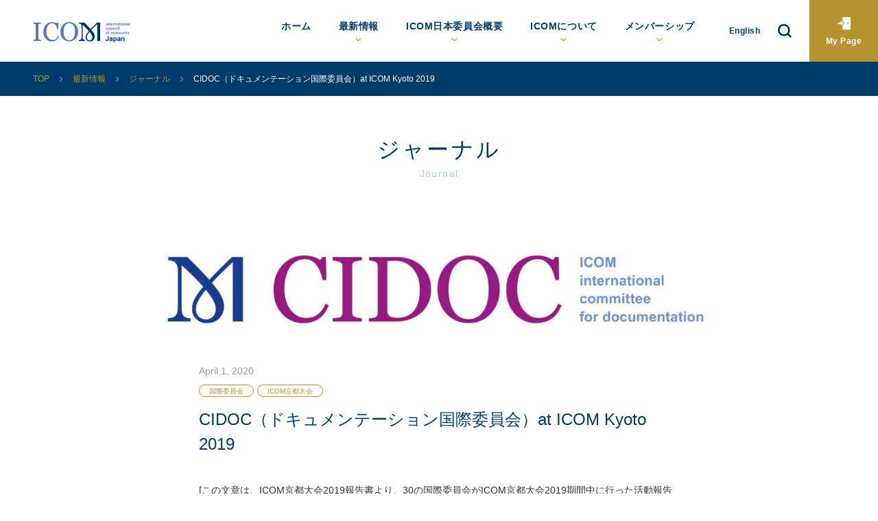

--- FILE ---
content_type: text/html; charset=UTF-8
request_url: https://icomjapan.org/journal/2020/04/01/p-942/
body_size: 27716
content:
<!DOCTYPE html>
<html lang="ja">
<head>
<!-- Global site tag (gtag.js) - Google Analytics -->
<script async src="https://www.googletagmanager.com/gtag/js?id=UA-164534689-1"></script>
<script>
  window.dataLayer = window.dataLayer || [];
  function gtag(){dataLayer.push(arguments);}
  gtag('js', new Date());

  gtag('config', 'UA-164534689-1');
</script>

<meta charset="UTF-8">
<link rel="stylesheet" href="/material/css/loading.css" media="all">
<meta http-equiv="X-UA-Compatible" content="IE=edge">
<title>CIDOC（ドキュメンテーション国際委員会）at ICOM Kyoto 2019 | ICOM日本委員会</title>
<meta name="description" content="ICOM（国際博物館会議）日本委員会の公式ページです。最新の博物館に関する国際動向や活動内容をご覧いただけます。">
<meta name="keywords" content="博物館、ミュージアム、ICOM、アイコム、日本委員会、国際博物館会議、ICOM京都、icomkyoto">
<meta name="viewport" content="width=device-width,initial-scale=1">
<meta name="format-detection" content="telephone=no">
<meta property="og:site_name" content="ICOM日本委員会">
<meta name="twitter:card" content="summary_large_image">
<meta property="og:title" content="CIDOC（ドキュメンテーション国際委員会）at ICOM Kyoto 2019">
<meta property="twitter:title" content="CIDOC（ドキュメンテーション国際委員会）at ICOM Kyoto 2019">
<meta property="og:description" content="[京都大会での委員会テーマ]Documenting Culture: a Culture of Documentation文化の記録と伝承：ドキュメンテーションと文化 報告者: 嘉村　哲郎（東京藝術大学&nbsp;芸術情…">
<meta property="twitter:description" content="[京都大会での委員会テーマ]Documenting Culture: a Culture of Documentation文化の記録と伝承：ドキュメンテーションと文化 報告者: 嘉村　哲郎（東京藝術大学&nbsp;芸術情…">
<meta property="og:url" content="https://icomjapan.org/journal/2020/04/01/p-942/">
<meta property="og:type" content="article">
<meta property="og:image" content="https://icomjapan.org/wp/wp-content/uploads/2020/03/M_CIDOC-scaled.jpg">
<meta property="twitter:image" content="https://icomjapan.org/wp/wp-content/uploads/2020/03/M_CIDOC-scaled.jpg">


<link rel="shortcut icon" type="image/vnd.microsoft.icon" href="/favicon.ico">
<link rel="preload" href="/material/css/main.css" as="style">
<link rel="stylesheet" href="/material/css/main.css" media="print" onload="this.media='all'">
<meta name='robots' content='max-image-preview:large' />
<link rel="alternate" title="oEmbed (JSON)" type="application/json+oembed" href="https://icomjapan.org/wp-json/oembed/1.0/embed?url=https%3A%2F%2Ficomjapan.org%2Fjournal%2F2020%2F04%2F01%2Fp-942%2F" />
<link rel="alternate" title="oEmbed (XML)" type="text/xml+oembed" href="https://icomjapan.org/wp-json/oembed/1.0/embed?url=https%3A%2F%2Ficomjapan.org%2Fjournal%2F2020%2F04%2F01%2Fp-942%2F&#038;format=xml" />
<style id='wp-img-auto-sizes-contain-inline-css' type='text/css'>
img:is([sizes=auto i],[sizes^="auto," i]){contain-intrinsic-size:3000px 1500px}
/*# sourceURL=wp-img-auto-sizes-contain-inline-css */
</style>
<style id='wp-block-paragraph-inline-css' type='text/css'>
.is-small-text{font-size:.875em}.is-regular-text{font-size:1em}.is-large-text{font-size:2.25em}.is-larger-text{font-size:3em}.has-drop-cap:not(:focus):first-letter{float:left;font-size:8.4em;font-style:normal;font-weight:100;line-height:.68;margin:.05em .1em 0 0;text-transform:uppercase}body.rtl .has-drop-cap:not(:focus):first-letter{float:none;margin-left:.1em}p.has-drop-cap.has-background{overflow:hidden}:root :where(p.has-background){padding:1.25em 2.375em}:where(p.has-text-color:not(.has-link-color)) a{color:inherit}p.has-text-align-left[style*="writing-mode:vertical-lr"],p.has-text-align-right[style*="writing-mode:vertical-rl"]{rotate:180deg}
/*# sourceURL=https://icomjapan.org/wp/wp-includes/blocks/paragraph/style.min.css */
</style>
<style id='wp-block-library-inline-css' type='text/css'>
:root{--wp-block-synced-color:#7a00df;--wp-block-synced-color--rgb:122,0,223;--wp-bound-block-color:var(--wp-block-synced-color);--wp-editor-canvas-background:#ddd;--wp-admin-theme-color:#007cba;--wp-admin-theme-color--rgb:0,124,186;--wp-admin-theme-color-darker-10:#006ba1;--wp-admin-theme-color-darker-10--rgb:0,107,160.5;--wp-admin-theme-color-darker-20:#005a87;--wp-admin-theme-color-darker-20--rgb:0,90,135;--wp-admin-border-width-focus:2px}@media (min-resolution:192dpi){:root{--wp-admin-border-width-focus:1.5px}}.wp-element-button{cursor:pointer}:root .has-very-light-gray-background-color{background-color:#eee}:root .has-very-dark-gray-background-color{background-color:#313131}:root .has-very-light-gray-color{color:#eee}:root .has-very-dark-gray-color{color:#313131}:root .has-vivid-green-cyan-to-vivid-cyan-blue-gradient-background{background:linear-gradient(135deg,#00d084,#0693e3)}:root .has-purple-crush-gradient-background{background:linear-gradient(135deg,#34e2e4,#4721fb 50%,#ab1dfe)}:root .has-hazy-dawn-gradient-background{background:linear-gradient(135deg,#faaca8,#dad0ec)}:root .has-subdued-olive-gradient-background{background:linear-gradient(135deg,#fafae1,#67a671)}:root .has-atomic-cream-gradient-background{background:linear-gradient(135deg,#fdd79a,#004a59)}:root .has-nightshade-gradient-background{background:linear-gradient(135deg,#330968,#31cdcf)}:root .has-midnight-gradient-background{background:linear-gradient(135deg,#020381,#2874fc)}:root{--wp--preset--font-size--normal:16px;--wp--preset--font-size--huge:42px}.has-regular-font-size{font-size:1em}.has-larger-font-size{font-size:2.625em}.has-normal-font-size{font-size:var(--wp--preset--font-size--normal)}.has-huge-font-size{font-size:var(--wp--preset--font-size--huge)}.has-text-align-center{text-align:center}.has-text-align-left{text-align:left}.has-text-align-right{text-align:right}.has-fit-text{white-space:nowrap!important}#end-resizable-editor-section{display:none}.aligncenter{clear:both}.items-justified-left{justify-content:flex-start}.items-justified-center{justify-content:center}.items-justified-right{justify-content:flex-end}.items-justified-space-between{justify-content:space-between}.screen-reader-text{border:0;clip-path:inset(50%);height:1px;margin:-1px;overflow:hidden;padding:0;position:absolute;width:1px;word-wrap:normal!important}.screen-reader-text:focus{background-color:#ddd;clip-path:none;color:#444;display:block;font-size:1em;height:auto;left:5px;line-height:normal;padding:15px 23px 14px;text-decoration:none;top:5px;width:auto;z-index:100000}html :where(.has-border-color){border-style:solid}html :where([style*=border-top-color]){border-top-style:solid}html :where([style*=border-right-color]){border-right-style:solid}html :where([style*=border-bottom-color]){border-bottom-style:solid}html :where([style*=border-left-color]){border-left-style:solid}html :where([style*=border-width]){border-style:solid}html :where([style*=border-top-width]){border-top-style:solid}html :where([style*=border-right-width]){border-right-style:solid}html :where([style*=border-bottom-width]){border-bottom-style:solid}html :where([style*=border-left-width]){border-left-style:solid}html :where(img[class*=wp-image-]){height:auto;max-width:100%}:where(figure){margin:0 0 1em}html :where(.is-position-sticky){--wp-admin--admin-bar--position-offset:var(--wp-admin--admin-bar--height,0px)}@media screen and (max-width:600px){html :where(.is-position-sticky){--wp-admin--admin-bar--position-offset:0px}}

/*# sourceURL=wp-block-library-inline-css */
</style>
<link rel='stylesheet' id='contact-form-7-css' href='https://icomjapan.org/wp/wp-content/plugins/contact-form-7/includes/css/styles.css?ver=6.1.4' type='text/css' media='all' />
<link rel='stylesheet' id='wp-pagenavi-css' href='https://icomjapan.org/wp/wp-content/plugins/wp-pagenavi/pagenavi-css.css?ver=2.70' type='text/css' media='all' />
<link rel="https://api.w.org/" href="https://icomjapan.org/wp-json/" /><link rel="alternate" title="JSON" type="application/json" href="https://icomjapan.org/wp-json/wp/v2/journal/942" /><link rel="canonical" href="https://icomjapan.org/journal/2020/04/01/p-942/" />
<link rel='shortlink' href='https://icomjapan.org/?p=942' />
</head>

<body>
<div id="loading"></div>
<div id="wrapper">


<div id="btnMenu">
  <a class="menu-trigger" href="javascript:void(0)">
    <span></span>
    <span></span>
    <span></span>
  </a>
</div>

<header id="globalHeader">
  <div class="logo"><a href="/">ICOM Japan</a></div>
  <nav>
    <ul class="gnavi">
      <li class="main ignore"><a class="g_link" href="/">ホーム</a></li>

      <li class="main"><a class="g_link" href="/updates/">最新情報</a>
        <ul class="sub">
          <li><a href="/updates/">イベント・お知らせ</a></li>
          <li><a href="/journal/">ジャーナル</a></li>
          <li><a href="/report/">レポート</a></li>
        </ul>
      </li>

      <li class="main"><a class="g_link" href="/icom-japan/">ICOM日本委員会概要</a>
        <ul class="sub">
          <li><a href="/icom-japan/">ICOM日本委員会とは</a></li>
          <li><a href="/general-assembly/">日本委員会総会</a></li>
          <li><a href="/international-museum-day/">国際博物館の日</a></li>
          <li><a href="/icom-kyoto-2019/">ICOM京都大会2019</a></li>
        </ul>
      </li>

      <li class="main"><a class="g_link" href="/about/">ICOMについて</a>
        <ul class="sub">
          <li><a href="/about/">ICOMとは</a></li>
          <li><a href="/international-committees/">ICOM国際委員会</a></li>
          <li><a href="/icom-general-conferences/">ICOM大会</a></li>
        </ul>
      </li>

      <li class="main"><a class="g_link" href="/membership/">メンバーシップ</a>
        <ul class="sub">
          <li><a href="/membership/">入会のご案内</a></li>
          <li><a href="/individual-members/">個人会員</a></li>
          <li><a href="/group-members/">団体会員</a></li>
          <li><a href="/membership-benefits/">ICOM会員優待施設</a></li>
        </ul>
      </li>
    </ul>

    <ul class="others">
      <li class="language"><a href="/en/"><span>English</span></a></li>
      <li class="search"><a href="javascript:void(0)">Search</a></li>
    </ul>

    <div id="spOthers">
      <ul class="sp_others">
        <li class="mypage"><a href="/mypage/">My Page</a></li>
        <li><a href="/faq/">よくあるご質問(FAQ)</a></li>
        <li><a href="/contact/">お問い合わせ</a></li>
        <li><a href="/privacy-policy/">プライバシーポリシー</a></li>
      </ul>
      <ul class="sns">
        <li class="fb"><a href="https://www.facebook.com/icomjapan.org/" target="_blank">Facebook</a></li>
        <li class="yt"><a href="https://www.youtube.com/channel/UCqPRupjSHU6QeI8QwcPXtEg" target="_blank">YouTube</a></li>
        <li class="icom"><a href="https://icom.museum/en/" target="_blank">ICOM</a></li>
      </ul>

      <ul class="language">
        <li class="en"><a href="/en/">English</a></li>
        <li class="jp"><a href="/">Japanese</a></li>
      </ul>
    </div>

    <div id="searchArea">
      <form role="search" method="get" action="https://icomjapan.org/">
        <input type="text" name="s" id="s" placeholder="検索したいキーワードを入力してください">
        <button>Search</button>
      </form>
    </div>

    <div class="btn_mypage"><a href="/mypage/"><span>My Page</span></a></div>
  </nav>
</header>




<main id="container">
  <ul id="pankuzu">
    <li><a href="/">TOP</a></li>
    <li><a href="/updates/">最新情報</a></li>
    <li><a href="/journal/">ジャーナル</a></li>
    <li>CIDOC（ドキュメンテーション国際委員会）at ICOM Kyoto 2019 </li>
  </ul>

  <header id="pageHeader">
    <h1 id="pageTitle">
      <span class="ja">ジャーナル</span>
      <span class="en">Journal</span>
    </h1>
  </header>

  <div id="contents" class="journal detail">
    <article>
      <figure class="mv"><img width="1024" height="181" src="https://icomjapan.org/wp/wp-content/uploads/2020/03/M_CIDOC-1024x181.jpg" class="attachment-large size-large wp-post-image" alt="" decoding="async" loading="lazy" srcset="https://icomjapan.org/wp/wp-content/uploads/2020/03/M_CIDOC-1024x181.jpg 1024w, https://icomjapan.org/wp/wp-content/uploads/2020/03/M_CIDOC-300x53.jpg 300w, https://icomjapan.org/wp/wp-content/uploads/2020/03/M_CIDOC-768x136.jpg 768w, https://icomjapan.org/wp/wp-content/uploads/2020/03/M_CIDOC-1536x271.jpg 1536w, https://icomjapan.org/wp/wp-content/uploads/2020/03/M_CIDOC-2048x362.jpg 2048w" sizes="auto, (max-width: 1024px) 100vw, 1024px" /></figure>
      <header class="entry_header">
        <p class="date">April 1, 2020</p>
        <div class="category">
          <a class="tag" href="https://icomjapan.org/journal_category/internationalcommittees/">国際委員会</a><a class="tag" href="https://icomjapan.org/journal_category/icomkyoto2019/">ICOM京都大会</a>        </div>
        <h1 class="title">CIDOC（ドキュメンテーション国際委員会）at ICOM Kyoto 2019</h1>
      </header>

      <section class="entry_body">
        
<p>[この文章は、ICOM京都大会2019報告書より、30の国際委員会がICOM京都大会2019期間中に行った活動報告を抜粋しています]</p>



<p class="has-normal-font-size">[京都大会での委員会テーマ]<br>Documenting Culture: a Culture of Documentation<br>文化の記録と伝承：ドキュメンテーションと文化</p>



<p class="has-text-align-right has-normal-font-size">報告者: 嘉村　哲郎（東京藝術大学&nbsp;芸術情報センター）<br></p>



<p class="has-normal-font-size">[開催日程]<br>8.31 @京都大学&nbsp;東南アジア地域研究研究所<br>CIDOCワーキンググループ研究会<br><br>9.1　@京都大学&nbsp;東南アジア地域研究研究所<br>CIDOCワーキンググループ研究会<br><br>9.2　＠国立京都国際会館<br>CIDOC総会及び研究発表会<br><br>9.3　＠稲森記念会館<br>CIDOC研究発表会、ポスターセッション<br><br>9.4　＠国立京都国際会館<br>CIDOC研究発表会(COMCOL及びCIMCIMとジョイントセッション)<br><br>9.5    ＠大塚国際美術館<br>オフサイトミーティング<br></p>



<div class="wp-block-image"><figure class="aligncenter size-large is-resized"><img loading="lazy" decoding="async" src="https://icomjapan.org/wp/wp-content/uploads/2020/08/1.______-1024x683.jpg" alt="" class="wp-image-945" width="512" height="342" srcset="https://icomjapan.org/wp/wp-content/uploads/2020/08/1.______-1024x683.jpg 1024w, https://icomjapan.org/wp/wp-content/uploads/2020/08/1.______-300x200.jpg 300w, https://icomjapan.org/wp/wp-content/uploads/2020/08/1.______-768x512.jpg 768w, https://icomjapan.org/wp/wp-content/uploads/2020/08/1.______-1536x1024.jpg 1536w, https://icomjapan.org/wp/wp-content/uploads/2020/08/1.______-2048x1365.jpg 2048w" sizes="auto, (max-width: 512px) 100vw, 512px" /><figcaption>CIDOC オープニング（京都国際会館）</figcaption></figure></div>



<p></p>



<p class="has-text-align-left has-normal-font-size">[京都大会概要及び所見]<br><br>1) 内容<br>2019年のCIDOC年次大会は、9月2から4日のいずれにおいても100〜120人程度の参加者が見られた。また、今回は開催地が京都ということもあり、日本からは8件の研究発表と7件のポスター発表があった。CIDOCでは、京都大会開催前となる8月31日と9月1日にデジタルストラテジWG(ワーキンググループ)の研究会を京都大学東南アジア地域研究研究所で実施した。本WGは、昨年の年次大会で正式に設立したWGであり、対面での研究会は今回が初開催となった。二日間に渡って行われた研究会は、ミュージアムが研究や教育活動を行っていく上で、日々進歩するデジタル技術に対してどのような対応または取組みを行っていくべきか、その指針の作成と内容について議論が行われた。</p>



<p class="has-normal-font-size">9月2日から始まった年次大会では、「文化の記録と伝承：ドキュメンテーションと文化」をテーマに、7件の独自セッションと2件のジョイントセッションの計9件の研究発表が行われた。独自セッションではSemantic models for Documentationが特に注目を集めており、CIDOCが開発を進めている博物館資料情報をデータで管理するための国際標準規格CIDOC-CRMと関連技術や事例発表、デジタル時代のドキュメンテーション方法や方針、資料情報のデータ管理について議論が行われた。その他に多くの参加者を集めたセッションDocumenting Cultureは、日本国内から数多くの発表者があり、これまで余り知られていなかった日本国内のミュージアムや文化に関するドキュメンテーションの取組みが海外に向けて発信できた良い機会となった。特に、国立国会図書館のジャパンサーチはeuropeanaのスモールスケールの取組みとして注目を集め、これから似たような取組みを行う予定がある国の参加者からヒアリングを受けるなど盛況な様子であった。</p>



<p class="has-normal-font-size">9月5日のオフサイトミーティングは、徳島県にある大塚国際美術館のシスティーナ・ホールにて「文化財の複製・保存・修復とドキュメンテーション」のシンポジウムが行われた(京都からの参加者84名)。シンポジウムでは、冒頭に複製された文化財の用途やその利用可能性の導入から始まり、日本の研究機関における文化財修復や複製の実例紹介、そして複製された文化財の取り扱いや考え方について、白熱した議論が展開された。特に興味深かった点は、ドイツの歴史的建築物について取り上げた例である。最近、ドイツにある歴史的建築物が修復や移設の過程で変容を遂げて現在の形として存在することになったが、実は長崎のハウステンボスには同じ建物がある。そして、長崎の建物は移設前の建物を複製して作られていたことから、現在のドイツにある建物と比較すると全く別のものに見えるという。過去に存在した本物が失われ、現在は複製物が過去の本物の形として唯一残った。すなわち、複製物も唯一のモノまたはホンモノとして扱うことが考えられるという。このように、複製物の唯一性やオリジナル性に関する議論が行われたが、より熟考が必要なテーマため、今後も継続して考察を進めていく必要があると締めくくられた。</p>



<p class="has-normal-font-size">今回、大塚国際美術館を訪問するオフサイトミーティングは、国内外の多くの参加者が初めての来館であり、館の規模や陶板絵画作品の品質に興味を持たれていた。また、オフサイトミーティングは多様な出身国の参加者で構成されていたことから、参加者同士の観覧の中で自国の著名作品が展示されていたならば、その国出身の参加者が、自国でしか知り得ないような内容を交えて作品解説するなど、ICOM参加者だからこその光景が散見された。今回、大塚国際美術館の全面協力で実施したオフサイトミーティングは、建物や陶板絵画のほか、美術館の活動に対して興味を持たれた方が多く、参加者の満足度が非常に高い有意義な会となった。</p>



<div class="wp-block-image"><figure class="aligncenter size-large is-resized"><img loading="lazy" decoding="async" src="https://icomjapan.org/wp/wp-content/uploads/2020/08/2._____-1024x576.jpg" alt="" class="wp-image-944" width="512" height="288" srcset="https://icomjapan.org/wp/wp-content/uploads/2020/08/2._____-1024x576.jpg 1024w, https://icomjapan.org/wp/wp-content/uploads/2020/08/2._____-300x169.jpg 300w, https://icomjapan.org/wp/wp-content/uploads/2020/08/2._____-768x432.jpg 768w, https://icomjapan.org/wp/wp-content/uploads/2020/08/2._____-1536x864.jpg 1536w, https://icomjapan.org/wp/wp-content/uploads/2020/08/2._____-2048x1152.jpg 2048w" sizes="auto, (max-width: 512px) 100vw, 512px" /><figcaption>研究発表（稲森記念会館）</figcaption></figure></div>



<p class="has-normal-font-size">2)京都大会の評価と課題&nbsp;<br>オフサイトミーティングやポストカンファレンスツアーを含めた5つの会議では、国や地域を超えた熱心な議論を行う場面が多く見られた。京都京都大会では、これまでにない大規模の発表申込件数があったこと、COMCOLならびにCIMCIMとの合同セッションを実施したことにより、会場の誘導や運営にやや手間取った部分が見られた点があった。ポスターセッションにおいては、通常の研究発表と同じ部屋内で行われていたことから、ポスター設置の準備が行われつつ研究発表が同時に行われていた点は、発表者および参加者からの評判が特に悪く、部屋を追加すべきであったと感じている。また、昼食の配布に関しては、より早い時間からの対応ができなかったのか、或いはどこで受取れるのか解り辛い等の声が聞かれ、誘導やサインの不足など運営に係るマネジメントの指摘・不満が見られた。しかし、京都大会全体のプログラムやソーシャルイベントの内容は総じて良い印象と反応であった。</p>



<div class="wp-block-image"><figure class="aligncenter size-large is-resized"><img loading="lazy" decoding="async" src="https://icomjapan.org/wp/wp-content/uploads/2020/08/3.CIDOC-offsite-1024x760.jpg" alt="" class="wp-image-943" width="512" height="380" srcset="https://icomjapan.org/wp/wp-content/uploads/2020/08/3.CIDOC-offsite-1024x760.jpg 1024w, https://icomjapan.org/wp/wp-content/uploads/2020/08/3.CIDOC-offsite-300x223.jpg 300w, https://icomjapan.org/wp/wp-content/uploads/2020/08/3.CIDOC-offsite-768x570.jpg 768w, https://icomjapan.org/wp/wp-content/uploads/2020/08/3.CIDOC-offsite-1536x1139.jpg 1536w, https://icomjapan.org/wp/wp-content/uploads/2020/08/3.CIDOC-offsite.jpg 1545w" sizes="auto, (max-width: 512px) 100vw, 512px" /><figcaption>オフサイトミーティング（大塚国際美術館）</figcaption></figure></div>



<p class="has-normal-font-size">3)今後の展望<br>CIDOCでは、CRMをはじめとするドキュメンテーション標準に関する規格の整備を継続すると共に実際の現場に導入するためのサマーワークショップ等の活動を活発化していく。さらに、ミュージアムのデジタル化に対応していくための指針策定や技術対応を今後の取組み課題に掲げ、これらはデジタルストラテジWGや本大会で加わったリンクトアートWG等ですすめられることになった。組織運営の課題では、CIDOC登録者数が増加している事もあり、世界各国からの意見が収集しづらい点が挙げられた。これに対応するため、ヨーロッパや北米、アジア、オセアニアの地域毎に意見を取りまとめて年次大会で議論する案が提示された。加えて、欧州のGDPRの問題によりCIDOCの会員情報が把握できないことが大きな課題として取り上げられ、会員への情報提供や連絡手段の検討が行われた。その結果、ICOM会員に対しては、ICOM会員ページに連絡先情報を掲載するように呼びかけが行われた。ただし、CIDOCに興味を持つICOM非会員に対しては引き続き対応方法を検討していくこととなった。日本におけるCIDOCの活動に関しては、国際標準規格であるCIDOC CRMの普及が全く進んでいないことから、国内で普及活動を展開していく必要がある。そのためにも、最新バージョンのCIDOC CRMの翻訳や日本の博物館関係者が参照できる技術書の提供や理解を深めるためのワークショップ開催等が求められる。</p>
      </section>
    </article>
  </div>
</main>





  <footer id="globalFooter">
    <div id="btnPagetop"><a href="#wrapper" class="scroll"><span>TOP</span></a></div>

    <div class="main">
      <nav>
        <dl>
          <dt>最新情報</dt>
          <dd>
            <ul>
              <li><a href="/updates/">イベント・お知らせ</a></li>
              <li><a href="/journal/">ジャーナル</a></li>
              <li><a href="/report/">レポート</a></li>
            </ul>
          </dd>
        </dl>

        <dl>
          <dt>ICOM日本委員会概要</dt>
          <dd>
            <ul>
              <li><a href="/icom-japan/">ICOM日本委員会とは</a></li>
              <li><a href="/general-assembly/">日本委員会総会</a></li>
              <li><a href="/international-museum-day/">国際博物館の日</a></li>
              <li><a href="/icom-kyoto-2019/">ICOM京都大会2019</a></li>
            </ul>
          </dd>
        </dl>

        <dl>
          <dt>ICOMについて</dt>
          <dd>
            <ul>
              <li><a href="/about/">ICOMとは</a></li>
              <li><a href="/international-committees/">ICOM国際委員会</a></li>
              <li><a href="/icom-general-conferences/">ICOM大会</a></li>
            </ul>
          </dd>
        </dl>

        <dl>
          <dt>メンバーシップ</dt>
          <dd>
            <ul>
              <li><a href="/membership/">入会のご案内</a></li>
              <li><a href="/individual-members/">個人会員</a></li>
              <li><a href="/group-members/">団体会員</a></li>
              <li><a href="/membership-benefits/">ICOM会員優待施設</a></li>
            </ul>
          </dd>
        </dl>

        <dl class="empty">
          <dt>その他</dt>
          <dd>
            <ul>
              <li><a href="/faq/">よくあるご質問(FAQ)</a></li>
              <li><a href="/contact/">お問い合わせ</a></li>
              <li><a href="/privacy-policy/">プライバシーポリシー</a></li>
            </ul>
          </dd>
        </dl>
      </nav>

      <div class="others">
        <ul class="sns">
          <li class="fb"><a href="https://www.facebook.com/icomjapan.org/" target="_blank">Facebook</a></li>
          <li class="yt"><a href="https://www.youtube.com/channel/UCqPRupjSHU6QeI8QwcPXtEg" target="_blank">YouTube</a></li>
          <li class="icom"><a href="https://icom.museum/en/" target="_blank">ICOM</a></li>
        </ul>

        <ul class="language">
          <li class="en"><a href="/en/">English</a></li>
          <li class="jp"><a href="/">日本語</a></li>
        </ul>
      </div>
    </div>

    <div class="sub">
      <div class="logo">ICOM Japan</div>
      <small class="copyright">Copyright © ICOM Japan. All Rights Reserved.</small>
    </div>
  </footer>
</div>


<!-- <script type="text/javascript" src="/material/js/libs.js"></script> -->
<script type="text/javascript" src="/material/js/main.js"></script>



</body>
</html>

--- FILE ---
content_type: text/css
request_url: https://icomjapan.org/material/css/main.css
body_size: 173274
content:
html,body,div,span,object,iframe,h1,h2,h3,h4,h5,h6,p,blockquote,pre,abbr,address,cite,code,del,dfn,em,img,ins,kbd,q,samp,small,strong,var,b,i,a,dl,dt,dd,ol,ul,li,button,input,textarea,fieldset,form,label,legend,table,caption,tbody,tfoot,thead,tr,th,td,article,aside,canvas,details,figcaption,figure,footer,header,hgroup,menu,nav,section,summary,main,time,mark,audio,video{margin:0;padding:0;border:none;outline:none;font-size:100%;vertical-align:baseline;background:transparent;-webkit-box-sizing:border-box;box-sizing:border-box}article,aside,details,figcaption,figure,footer,header,main,menu,nav,section,summary{display:block}html{font-size:62.5%}body{-webkit-text-size-adjust:100%;line-height:1;font-size:1.6rem;color:#000;font-family:-apple-system, BlinkMacSystemFont, "Helvetica Neue", YuGothic, "ヒラギノ角ゴ ProN W3", Hiragino Kaku Gothic ProN, Arial, "メイリオ", Meiryo, sans-serif}img{border-style:none;max-width:100%;height:auto}progress{vertical-align:baseline}svg:not(:root){overflow:hidden}audio,canvas,progress,video{display:inline-block}button,[type="button"],[type="reset"],[type="submit"],[role="button"]{cursor:pointer}[disabled]{cursor:default}[type="number"]{width:auto}[type="search"]{-webkit-appearance:textfield}[type="search"]::-webkit-search-cancel-button,[type="search"]::-webkit-search-decoration{-webkit-appearance:none}textarea{overflow:auto;resize:vertical}button,input,optgroup,select,textarea{font:inherit;margin:0}optgroup{font-weight:bold}button,input{overflow:visible}button::-moz-focus-inner,[type="button"]::-moz-focus-inner,[type="reset"]::-moz-focus-inner,[type="submit"]::-moz-focus-inner{border-style:none;padding:0}button:-moz-focusring,[type="button"]::-moz-focus-inner,[type="reset"]::-moz-focus-inner,[type="submit"]::-moz-focus-inner{outline:1px dotted ButtonText}button,html [type="button"],[type="reset"],[type="submit"]{-webkit-appearance:button}button,select{text-transform:none}button,input,select,textarea{background-color:transparent;border-style:none;color:inherit}select{-moz-appearance:none;-webkit-appearance:none}select::-ms-expand{display:none}select::-ms-value{color:currentColor}legend{border:0;color:inherit;display:table;max-width:100%;white-space:normal}::-webkit-file-upload-button{-webkit-appearance:button;font:inherit}[type="search"]{-webkit-appearance:textfield;outline-offset:-2px}a{text-decoration:none;color:inherit}a:active,a:hover{outline-width:0}a,area,button,[role="button"],input:not([type="range"]),label,select,summary,textarea{-ms-touch-action:manipulation;touch-action:manipulation}ol,ul,li{list-style:none}table{border-collapse:collapse;border-spacing:0}th{font-weight:normal}hr{display:block;height:0;border:0;margin:0;padding:0}h1,h2,h3,h4,h5,h6{font-weight:normal}code,kbd,pre,samp{font-family:Consolas, "Courier New", Courier, Monaco, monospace}blockquote,q{quotes:none}blockquote:before,blockquote:after,q:before,q:after{content:"";content:none}@font-face{font-family:'swiper-icons';src:url("data:application/font-woff;charset=utf-8;base64, [base64]//wADZ2x5ZgAAAywAAADMAAAD2MHtryVoZWFkAAABbAAAADAAAAA2E2+eoWhoZWEAAAGcAAAAHwAAACQC9gDzaG10eAAAAigAAAAZAAAArgJkABFsb2NhAAAC0AAAAFoAAABaFQAUGG1heHAAAAG8AAAAHwAAACAAcABAbmFtZQAAA/gAAAE5AAACXvFdBwlwb3N0AAAFNAAAAGIAAACE5s74hXjaY2BkYGAAYpf5Hu/j+W2+MnAzMYDAzaX6QjD6/4//Bxj5GA8AuRwMYGkAPywL13jaY2BkYGA88P8Agx4j+/8fQDYfA1AEBWgDAIB2BOoAeNpjYGRgYNBh4GdgYgABEMnIABJzYNADCQAACWgAsQB42mNgYfzCOIGBlYGB0YcxjYGBwR1Kf2WQZGhhYGBiYGVmgAFGBiQQkOaawtDAoMBQxXjg/wEGPcYDDA4wNUA2CCgwsAAAO4EL6gAAeNpj2M0gyAACqxgGNWBkZ2D4/wMA+xkDdgAAAHjaY2BgYGaAYBkGRgYQiAHyGMF8FgYHIM3DwMHABGQrMOgyWDLEM1T9/w8UBfEMgLzE////P/5//f/V/xv+r4eaAAeMbAxwIUYmIMHEgKYAYjUcsDAwsLKxc3BycfPw8jEQA/[base64]/uznmfPFBNODM2K7MTQ45YEAZqGP81AmGGcF3iPqOop0r1SPTaTbVkfUe4HXj97wYE+yNwWYxwWu4v1ugWHgo3S1XdZEVqWM7ET0cfnLGxWfkgR42o2PvWrDMBSFj/IHLaF0zKjRgdiVMwScNRAoWUoH78Y2icB/yIY09An6AH2Bdu/UB+yxopYshQiEvnvu0dURgDt8QeC8PDw7Fpji3fEA4z/PEJ6YOB5hKh4dj3EvXhxPqH/SKUY3rJ7srZ4FZnh1PMAtPhwP6fl2PMJMPDgeQ4rY8YT6Gzao0eAEA409DuggmTnFnOcSCiEiLMgxCiTI6Cq5DZUd3Qmp10vO0LaLTd2cjN4fOumlc7lUYbSQcZFkutRG7g6JKZKy0RmdLY680CDnEJ+UMkpFFe1RN7nxdVpXrC4aTtnaurOnYercZg2YVmLN/d/gczfEimrE/fs/bOuq29Zmn8tloORaXgZgGa78yO9/cnXm2BpaGvq25Dv9S4E9+5SIc9PqupJKhYFSSl47+Qcr1mYNAAAAeNptw0cKwkAAAMDZJA8Q7OUJvkLsPfZ6zFVERPy8qHh2YER+3i/BP83vIBLLySsoKimrqKqpa2hp6+jq6RsYGhmbmJqZSy0sraxtbO3sHRydnEMU4uR6yx7JJXveP7WrDycAAAAAAAH//wACeNpjYGRgYOABYhkgZgJCZgZNBkYGLQZtIJsFLMYAAAw3ALgAeNolizEKgDAQBCchRbC2sFER0YD6qVQiBCv/H9ezGI6Z5XBAw8CBK/m5iQQVauVbXLnOrMZv2oLdKFa8Pjuru2hJzGabmOSLzNMzvutpB3N42mNgZGBg4GKQYzBhYMxJLMlj4GBgAYow/P/PAJJhLM6sSoWKfWCAAwDAjgbRAAB42mNgYGBkAIIbCZo5IPrmUn0hGA0AO8EFTQAA") format("woff");font-weight:400;font-style:normal}:root{--swiper-theme-color: #007aff}.swiper-container{margin-left:auto;margin-right:auto;position:relative;overflow:hidden;list-style:none;padding:0;z-index:1}.swiper-container-vertical>.swiper-wrapper{-webkit-box-orient:vertical;-webkit-box-direction:normal;-ms-flex-direction:column;flex-direction:column}.swiper-wrapper{position:relative;width:100%;height:100%;z-index:1;display:-webkit-box;display:-ms-flexbox;display:flex;-webkit-transition-property:-webkit-transform;transition-property:-webkit-transform;transition-property:transform;transition-property:transform, -webkit-transform;-webkit-box-sizing:content-box;box-sizing:content-box}.swiper-container-android .swiper-slide,.swiper-wrapper{-webkit-transform:translate3d(0px, 0, 0);transform:translate3d(0px, 0, 0)}.swiper-container-multirow>.swiper-wrapper{-ms-flex-wrap:wrap;flex-wrap:wrap}.swiper-container-multirow-column>.swiper-wrapper{-ms-flex-wrap:wrap;flex-wrap:wrap;-webkit-box-orient:vertical;-webkit-box-direction:normal;-ms-flex-direction:column;flex-direction:column}.swiper-container-free-mode>.swiper-wrapper{-webkit-transition-timing-function:ease-out;transition-timing-function:ease-out;margin:0 auto}.swiper-container-pointer-events{-ms-touch-action:pan-y;touch-action:pan-y}.swiper-container-pointer-events.swiper-container-vertical{-ms-touch-action:pan-x;touch-action:pan-x}.swiper-slide{-ms-flex-negative:0;flex-shrink:0;width:100%;height:100%;position:relative;-webkit-transition-property:-webkit-transform;transition-property:-webkit-transform;transition-property:transform;transition-property:transform, -webkit-transform}.swiper-slide-invisible-blank{visibility:hidden}.swiper-container-autoheight,.swiper-container-autoheight .swiper-slide{height:auto}.swiper-container-autoheight .swiper-wrapper{-webkit-box-align:start;-ms-flex-align:start;align-items:flex-start;-webkit-transition-property:height, -webkit-transform;transition-property:height, -webkit-transform;transition-property:transform, height;transition-property:transform, height, -webkit-transform}.swiper-container-3d{-webkit-perspective:1200px;perspective:1200px}.swiper-container-3d .swiper-wrapper,.swiper-container-3d .swiper-slide,.swiper-container-3d .swiper-slide-shadow-left,.swiper-container-3d .swiper-slide-shadow-right,.swiper-container-3d .swiper-slide-shadow-top,.swiper-container-3d .swiper-slide-shadow-bottom,.swiper-container-3d .swiper-cube-shadow{-webkit-transform-style:preserve-3d;transform-style:preserve-3d}.swiper-container-3d .swiper-slide-shadow-left,.swiper-container-3d .swiper-slide-shadow-right,.swiper-container-3d .swiper-slide-shadow-top,.swiper-container-3d .swiper-slide-shadow-bottom{position:absolute;left:0;top:0;width:100%;height:100%;pointer-events:none;z-index:10}.swiper-container-3d .swiper-slide-shadow-left{background-image:-webkit-gradient(linear, right top, left top, from(rgba(0,0,0,0.5)), to(rgba(0,0,0,0)));background-image:linear-gradient(to left, rgba(0,0,0,0.5), rgba(0,0,0,0))}.swiper-container-3d .swiper-slide-shadow-right{background-image:-webkit-gradient(linear, left top, right top, from(rgba(0,0,0,0.5)), to(rgba(0,0,0,0)));background-image:linear-gradient(to right, rgba(0,0,0,0.5), rgba(0,0,0,0))}.swiper-container-3d .swiper-slide-shadow-top{background-image:-webkit-gradient(linear, left bottom, left top, from(rgba(0,0,0,0.5)), to(rgba(0,0,0,0)));background-image:linear-gradient(to top, rgba(0,0,0,0.5), rgba(0,0,0,0))}.swiper-container-3d .swiper-slide-shadow-bottom{background-image:-webkit-gradient(linear, left top, left bottom, from(rgba(0,0,0,0.5)), to(rgba(0,0,0,0)));background-image:linear-gradient(to bottom, rgba(0,0,0,0.5), rgba(0,0,0,0))}.swiper-container-css-mode>.swiper-wrapper{overflow:auto;scrollbar-width:none;-ms-overflow-style:none}.swiper-container-css-mode>.swiper-wrapper::-webkit-scrollbar{display:none}.swiper-container-css-mode>.swiper-wrapper>.swiper-slide{scroll-snap-align:start start}.swiper-container-horizontal.swiper-container-css-mode>.swiper-wrapper{-ms-scroll-snap-type:x mandatory;scroll-snap-type:x mandatory}.swiper-container-vertical.swiper-container-css-mode>.swiper-wrapper{-ms-scroll-snap-type:y mandatory;scroll-snap-type:y mandatory}@-webkit-keyframes zoom{0%{-webkit-transform:scale(1);transform:scale(1)}100%{-webkit-transform:scale(1.1);transform:scale(1.1)}}@keyframes zoom{0%{-webkit-transform:scale(1);transform:scale(1)}100%{-webkit-transform:scale(1.1);transform:scale(1.1)}}@-webkit-keyframes fixedNavi{0%{-webkit-transform:translateY(-15.625vw);transform:translateY(-15.625vw)}100%{-webkit-transform:translateY(0);transform:translateY(0)}}@keyframes fixedNavi{0%{-webkit-transform:translateY(-15.625vw);transform:translateY(-15.625vw)}100%{-webkit-transform:translateY(0);transform:translateY(0)}}@-webkit-keyframes fixedNavi2{0%{-webkit-transform:translateY(0);transform:translateY(0)}100%{-webkit-transform:translateY(-15.625vw);transform:translateY(-15.625vw)}}@keyframes fixedNavi2{0%{-webkit-transform:translateY(0);transform:translateY(0)}100%{-webkit-transform:translateY(-15.625vw);transform:translateY(-15.625vw)}}.t_center{text-align:center !important}.t_right{text-align:right !important}.t_left{text-align:left !important}.mb0{margin-bottom:0 !important}.mb3{margin-bottom:3px !important}.mb5{margin-bottom:5px !important}.mb10{margin-bottom:10px !important}.mb15{margin-bottom:15px !important}.mb20{margin-bottom:20px !important}.mb25{margin-bottom:25px !important}.mb30{margin-bottom:30px !important}.mb35{margin-bottom:35px !important}.mb40{margin-bottom:40px !important}.mb45{margin-bottom:45px !important}.mb50{margin-bottom:50px !important}.mt0{margin-top:0 !important}.mt3{margin-top:3px !important}.mt5{margin-top:5px !important}.mt10{margin-top:10px !important}.mt15{margin-top:15px !important}.mt20{margin-top:20px !important}.mt25{margin-top:25px !important}.mt30{margin-top:30px !important}.mt35{margin-top:35px !important}.mt40{margin-top:40px !important}.mt45{margin-top:45px !important}.mt50{margin-top:50px !important}.mr0{margin-right:0 !important}.mr3{margin-right:3px !important}.mr5{margin-right:5px !important}.mr10{margin-right:10px !important}.mr15{margin-right:15px !important}.mr20{margin-right:20px !important}.mr25{margin-right:25px !important}.mr30{margin-right:30px !important}.mr35{margin-right:35px !important}.mr40{margin-right:40px !important}.mr45{margin-right:45px !important}.mr50{margin-right:50px !important}.ml0{margin-left:0 !important}.ml3{margin-left:3px !important}.ml5{margin-left:5px !important}.ml10{margin-left:10px !important}.ml15{margin-left:15px !important}.ml20{margin-left:20px !important}.ml25{margin-left:25px !important}.ml30{margin-left:30px !important}.ml35{margin-left:35px !important}.ml40{margin-left:40px !important}.ml45{margin-left:45px !important}.ml50{margin-left:50px !important}.pb0{padding-bottom:0 !important}.pb3{padding-bottom:3px !important}.pb5{padding-bottom:5px !important}.pb10{padding-bottom:10px !important}.pb15{padding-bottom:15px !important}.pb20{padding-bottom:20px !important}.pb25{padding-bottom:25px !important}.pb30{padding-bottom:30px !important}.pb35{padding-bottom:35px !important}.pb40{padding-bottom:40px !important}.pb45{padding-bottom:45px !important}.pb50{padding-bottom:50px !important}.pt0{padding-top:0 !important}.pt3{padding-top:3px !important}.pt5{padding-top:5px !important}.pt10{padding-top:10px !important}.pt15{padding-top:15px !important}.pt20{padding-top:20px !important}.pt25{padding-top:25px !important}.pt30{padding-top:30px !important}.pt35{padding-top:35px !important}.pt40{padding-top:40px !important}.pt45{padding-top:45px !important}.pt50{padding-top:50px !important}.pl0{padding-left:0 !important}.pl3{padding-left:3px !important}.pl5{padding-left:5px !important}.pl10{padding-left:10px !important}.pl15{padding-left:15px !important}.pl20{padding-left:20px !important}.pl25{padding-left:25px !important}.pl30{padding-left:30px !important}.pl35{padding-left:35px !important}.pl40{padding-left:40px !important}.pl45{padding-left:45px !important}.pl50{padding-left:50px !important}.pr0{padding-right:0 !important}.pr3{padding-right:3px !important}.pr5{padding-right:5px !important}.pr10{padding-right:10px !important}.pr15{padding-right:15px !important}.pr20{padding-right:20px !important}.pr25{padding-right:25px !important}.pr30{padding-right:30px !important}.pr35{padding-right:35px !important}.pr40{padding-right:40px !important}.pr45{padding-right:45px !important}.pr50{padding-right:50px !important}.f10{font-size:1rem}.f11{font-size:1.1rem}.f12{font-size:1.2rem}.f13{font-size:1.3rem}.f14{font-size:1.4rem}.f15{font-size:1.5rem}.f16{font-size:1.6rem}.f17{font-size:1.7rem}.f18{font-size:1.8rem}.f19{font-size:1.9rem}.f20{font-size:2rem}html,body{height:100%}body{color:#333}body.noscroll{overflow:hidden}body a{text-decoration:none}.pc{display:inline-block}.sp{display:none}.target{-webkit-transition-duration:.4s;transition-duration:.4s;-webkit-transition-timing-function:cubic-bezier(0.77, 0, 0.175, 1);transition-timing-function:cubic-bezier(0.77, 0, 0.175, 1);-webkit-transition-property:all;transition-property:all;-webkit-transition-delay:0s;transition-delay:0s;-webkit-transform:translateY(10px);transform:translateY(10px);opacity:0}.target.action{opacity:1;-webkit-transform:translateY(0);transform:translateY(0)}.wp-block-separator{background-color:#ccc;width:100px;margin-left:auto;margin-right:auto;margin-bottom:50px;height:1px}.wp-block-separator.is-style-wide{width:calc(100% - 140px);background-color:transparent;border-bottom:1px solid #ccc;height:auto}.wp-block-separator.is-style-dots{width:auto}.disable-hover{pointer-events:none}::-moz-selection{background:#b79330;color:#fff}::selection{background:#b79330;color:#fff}#globalHeader{background-color:#fff;height:7.03125vw;display:-webkit-box;display:-ms-flexbox;display:flex;-webkit-box-pack:justify;-ms-flex-pack:justify;justify-content:space-between;position:absolute;top:0;left:0;width:100%;z-index:99}#globalHeader.fix{-webkit-animation:fixedNavi 0.2s ease 0.2s forwards;animation:fixedNavi 0.2s ease 0.2s forwards;-webkit-transform:translateY(-100%);transform:translateY(-100%);position:fixed}#globalHeader.fix.big_logo .logo{margin:2.5vw 0 0 3.75vw}#globalHeader.fix.big_logo .logo a{background-size:11.01562vw 2.34375vw;width:11.01562vw;height:2.34375vw}#globalHeader.hide{-webkit-animation:fixedNavi2 0.2s ease 0s forwards;animation:fixedNavi2 0.2s ease 0s forwards;position:fixed}#globalHeader.big_logo .logo{margin:4.92188vw 0 0 5.23438vw}#globalHeader.big_logo .logo a{background-size:21.01562vw 4.375vw;width:21.01562vw;height:4.375vw}#globalHeader .logo{margin:2.5vw 0 0 3.75vw;position:relative;z-index:10}#globalHeader .logo a{-webkit-transition-duration:.2s;transition-duration:.2s;-webkit-transition-timing-function:cubic-bezier(0.77, 0, 0.175, 1);transition-timing-function:cubic-bezier(0.77, 0, 0.175, 1);-webkit-transition-property:all;transition-property:all;-webkit-transition-delay:0s;transition-delay:0s;background:url(../img/svg/logo.svg) no-repeat 0 0;background-size:11.01562vw 2.34375vw;text-indent:-9999px;width:11.01562vw;height:2.34375vw;display:block}#globalHeader .logo a:hover{opacity:0.7}#globalHeader nav{display:-webkit-box;display:-ms-flexbox;display:flex;height:100%;color:#003c6a}#globalHeader nav .btn_mypage{width:7.8125vw;height:7.03125vw}#globalHeader nav .btn_mypage a{-webkit-transition-duration:.2s;transition-duration:.2s;-webkit-transition-timing-function:cubic-bezier(0.77, 0, 0.175, 1);transition-timing-function:cubic-bezier(0.77, 0, 0.175, 1);-webkit-transition-property:all;transition-property:all;-webkit-transition-delay:0s;transition-delay:0s;background-color:#b79330;position:relative;display:block;width:100%;height:100%;color:#fff}#globalHeader nav .btn_mypage a:hover{opacity:0.7}#globalHeader nav .btn_mypage a span{-webkit-transform:translateY(-50%);transform:translateY(-50%);position:absolute;top:50%;left:0;width:100%;text-align:center;letter-spacing:0.04em;font-size:.9375vw;font-weight:bold}#globalHeader nav .btn_mypage a span:before{background:url(../img/svg/ic_mypage.svg) no-repeat 0 0;background-size:1.48438vw;content:'';display:block;width:1.48438vw;height:1.48438vw;margin:0 auto .78125vw auto}#globalHeader nav .others{display:-webkit-box;display:-ms-flexbox;display:flex;margin-left:2.34375vw}#globalHeader nav .others .search{width:5.625vw;height:7.03125vw}#globalHeader nav .others .search a{display:block;width:100%;height:100%;text-indent:-9999px;position:relative}#globalHeader nav .others .search a:before{-webkit-transition-duration:.2s;transition-duration:.2s;-webkit-transition-timing-function:cubic-bezier(0.77, 0, 0.175, 1);transition-timing-function:cubic-bezier(0.77, 0, 0.175, 1);-webkit-transition-property:all;transition-property:all;-webkit-transition-delay:0s;transition-delay:0s;-webkit-transform:translate(-50%, -50%);transform:translate(-50%, -50%);background:url(../img/svg/ic_search.svg) no-repeat 0 0;background-size:1.5625vw;content:'';display:block;width:1.5625vw;height:1.5625vw;position:absolute;top:50%;left:50%}#globalHeader nav .others .search a:hover:before{-webkit-transform:translate(-50%, -50%) scale(1.2);transform:translate(-50%, -50%) scale(1.2)}#globalHeader nav .others .language{font-size:.9375vw;font-weight:bold;letter-spacing:0.04em;height:7.03125vw}#globalHeader nav .others .language a{display:-webkit-box;display:-ms-flexbox;display:flex;-webkit-box-align:center;-ms-flex-align:center;align-items:center;-webkit-box-pack:center;-ms-flex-pack:center;justify-content:center;width:100%;height:100%}#globalHeader nav .others .language span{position:relative;display:inline-block}#globalHeader nav .others .language span:after{-webkit-transition-duration:.2s;transition-duration:.2s;-webkit-transition-timing-function:cubic-bezier(0.77, 0, 0.175, 1);transition-timing-function:cubic-bezier(0.77, 0, 0.175, 1);-webkit-transition-property:all;transition-property:all;-webkit-transition-delay:0s;transition-delay:0s;-webkit-transform:translateX(-50%);transform:translateX(-50%);background-color:#003c6a;content:'';display:block;width:0;height:1px;position:absolute;bottom:-3px;left:50%}#globalHeader nav .others .language span:hover:after{width:100%}#globalHeader nav .gnavi{display:-webkit-box;display:-ms-flexbox;display:flex}#globalHeader nav .gnavi:before{-webkit-transition-duration:.2s;transition-duration:.2s;-webkit-transition-timing-function:cubic-bezier(0.77, 0, 0.175, 1);transition-timing-function:cubic-bezier(0.77, 0, 0.175, 1);-webkit-transition-property:all;transition-property:all;-webkit-transition-delay:0s;transition-delay:0s;-webkit-transform:translateX(-50%);transform:translateX(-50%);background-color:#dfe4e8;content:'';display:block;width:100%;height:0;opacity:0;visibility:hidden;position:absolute;top:7.03125vw;left:50%}#globalHeader nav .gnavi.active:before{height:100%;opacity:1;visibility:visible}#globalHeader nav .gnavi>li{cursor:pointer;font-size:1.09375vw;font-weight:bold;letter-spacing:0.04em;position:relative;display:-webkit-box;display:-ms-flexbox;display:flex;-webkit-box-align:center;-ms-flex-align:center;align-items:center;height:7.03125vw}#globalHeader nav .gnavi>li:before{-webkit-transition-duration:.2s;transition-duration:.2s;-webkit-transition-timing-function:cubic-bezier(0.77, 0, 0.175, 1);transition-timing-function:cubic-bezier(0.77, 0, 0.175, 1);-webkit-transition-property:all;transition-property:all;-webkit-transition-delay:0s;transition-delay:0s;-webkit-transform:translateX(-50%);transform:translateX(-50%);background-color:#dfe4e8;content:'';display:block;width:50%;height:100%;position:absolute;top:0;left:50%;opacity:0}#globalHeader nav .gnavi>li:hover:before{opacity:1;width:100%}#globalHeader nav .gnavi>li:hover span:after{-webkit-transform:translateY(5px);transform:translateY(5px)}#globalHeader nav .gnavi>li:hover .sub{opacity:1;visibility:visible}#globalHeader nav .gnavi>li.ignore .g_link:after{display:none}#globalHeader nav .gnavi span,#globalHeader nav .gnavi .g_link{position:relative;padding-bottom:1.17188vw;white-space:nowrap;padding:0 1.5625vw 1.17188vw 1.5625vw}#globalHeader nav .gnavi span:after,#globalHeader nav .gnavi .g_link:after{-webkit-transition-duration:.2s;transition-duration:.2s;-webkit-transition-timing-function:cubic-bezier(0.77, 0, 0.175, 1);transition-timing-function:cubic-bezier(0.77, 0, 0.175, 1);-webkit-transition-property:all;transition-property:all;-webkit-transition-delay:0s;transition-delay:0s;background:url(../img/svg/ic_arrow-navi.svg) no-repeat 0 0;background-size:.70312vw .39062vw;content:'';display:block;width:.70312vw;height:.39062vw;position:absolute;bottom:0;left:50%;margin-left:-.35156vw}#globalHeader nav .gnavi .sub{-webkit-transition-duration:.2s;transition-duration:.2s;-webkit-transition-timing-function:cubic-bezier(0.77, 0, 0.175, 1);transition-timing-function:cubic-bezier(0.77, 0, 0.175, 1);-webkit-transition-property:all;transition-property:all;-webkit-transition-delay:0s;transition-delay:0s;-webkit-transform:translateX(-50%);transform:translateX(-50%);opacity:0;visibility:hidden;position:absolute;top:7.03125vw;left:50%;height:7.03125vw;display:-webkit-box;display:-ms-flexbox;display:flex;-webkit-box-align:center;-ms-flex-align:center;align-items:center;-webkit-box-pack:center;-ms-flex-pack:center;justify-content:center;font-size:1.09375vw;width:auto;font-weight:normal}#globalHeader nav .gnavi .sub li{position:relative;margin-right:2.34375vw;padding-right:2.34375vw;white-space:nowrap;cursor:initial;height:7.03125vw}#globalHeader nav .gnavi .sub li:last-of-type{margin-right:0;padding-right:0}#globalHeader nav .gnavi .sub li:last-of-type:after{display:none}#globalHeader nav .gnavi .sub li:after{background-color:#b5c5d1;content:'';display:block;width:1px;height:3.125vw;position:absolute;top:50%;right:0;margin-top:-1.5625vw}#globalHeader nav .gnavi .sub li a{display:-webkit-box;display:-ms-flexbox;display:flex;-webkit-box-align:center;-ms-flex-align:center;align-items:center;height:100%;position:relative}#globalHeader nav .gnavi .sub li a:after{-webkit-transition-duration:.2s;transition-duration:.2s;-webkit-transition-timing-function:cubic-bezier(0.77, 0, 0.175, 1);transition-timing-function:cubic-bezier(0.77, 0, 0.175, 1);-webkit-transition-property:all;transition-property:all;-webkit-transition-delay:0s;transition-delay:0s;-webkit-transform:translate(-50%, 12px);transform:translate(-50%, 12px);background-color:#003c6a;content:'';display:block;width:0%;height:1px;position:absolute;top:50%;left:50%}#globalHeader nav .gnavi .sub li a:hover:after{width:100%}#globalHeader nav #searchArea{-webkit-transition-duration:.2s;transition-duration:.2s;-webkit-transition-timing-function:cubic-bezier(0.77, 0, 0.175, 1);transition-timing-function:cubic-bezier(0.77, 0, 0.175, 1);-webkit-transition-property:all;transition-property:all;-webkit-transition-delay:0s;transition-delay:0s;-webkit-transform:translateX(-50%);transform:translateX(-50%);background-color:#dfe4e8;content:'';display:block;width:100%;height:0;opacity:0;visibility:hidden;position:absolute;top:7.03125vw;left:50%}#globalHeader nav #searchArea.active{height:7.03125vw;opacity:1;visibility:visible}#globalHeader nav #searchArea button{position:absolute;top:0;right:3.4375vw;display:-webkit-box;display:-ms-flexbox;display:flex;-webkit-box-align:center;-ms-flex-align:center;align-items:center;letter-spacing:0.1em;height:7.03125vw;padding-right:2.03125vw}#globalHeader nav #searchArea button:hover:after{right:-.39062vw}#globalHeader nav #searchArea button:after{-webkit-transition-duration:.2s;transition-duration:.2s;-webkit-transition-timing-function:cubic-bezier(0.77, 0, 0.175, 1);transition-timing-function:cubic-bezier(0.77, 0, 0.175, 1);-webkit-transition-property:all;transition-property:all;-webkit-transition-delay:0s;transition-delay:0s;background:url(../img/svg/ic_arrow-link_blue.svg) no-repeat 0 0;background-size:.54688vw 1.09375vw;content:'';display:block;width:.54688vw;height:1.09375vw;position:absolute;top:50%;right:0;margin-top:-.54688vw}#globalHeader nav #searchArea input{display:block;position:absolute;top:0;left:50%;margin-left:-31.25vw;height:7.03125vw;line-height:7.03125vw;width:62.5vw;text-align:center;font-size:1.09375vw}#globalHeader #spOthers{display:none}#btnMenu{display:none}#globalFooter{position:relative}#globalFooter #btnPagetop{position:fixed;right:.78125vw;bottom:0}#globalFooter #btnPagetop span{-webkit-transform:rotate(90deg);transform:rotate(90deg);display:block;font-size:.9375vw;font-weight:bold;letter-spacing:0.06em}#globalFooter #btnPagetop a{-webkit-transition-duration:.2s;transition-duration:.2s;-webkit-transition-timing-function:cubic-bezier(0.77, 0, 0.175, 1);transition-timing-function:cubic-bezier(0.77, 0, 0.175, 1);-webkit-transition-property:all;transition-property:all;-webkit-transition-delay:0s;transition-delay:0s;-webkit-transform:translateY(10px);transform:translateY(10px);opacity:0;position:relative;color:#003c6a;display:block;height:8.98438vw;width:1.17188vw}#globalFooter #btnPagetop a:after{background-color:#003c6a;content:'';width:1px;height:7.8125vw;position:absolute;top:2.65625vw;left:50%}#globalFooter #btnPagetop a:hover{-webkit-transform:translateY(-10px) !important;transform:translateY(-10px) !important}#globalFooter #btnPagetop.show a{-webkit-transform:translateY(0);transform:translateY(0);opacity:1}#globalFooter #btnPagetop.fix{position:absolute;top:-8.98438vw}#globalFooter .main{background-color:#003c6a;color:#fff;padding:4.29688vw 3.51562vw 6.25vw 4.29688vw;display:-webkit-box;display:-ms-flexbox;display:flex;-webkit-box-pack:justify;-ms-flex-pack:justify;justify-content:space-between}#globalFooter .main nav{display:-webkit-box;display:-ms-flexbox;display:flex}#globalFooter .main nav a{position:relative;display:inline-block}#globalFooter .main nav a:after{-webkit-transition-duration:.2s;transition-duration:.2s;-webkit-transition-timing-function:cubic-bezier(0.77, 0, 0.175, 1);transition-timing-function:cubic-bezier(0.77, 0, 0.175, 1);-webkit-transition-property:all;transition-property:all;-webkit-transition-delay:0s;transition-delay:0s;-webkit-transform:translateX(-50%);transform:translateX(-50%);background-color:#fff;content:'';display:block;width:0;height:1px;position:absolute;bottom:-3px;left:50%}#globalFooter .main nav a:hover:after{width:100%}#globalFooter .main nav dl{margin-right:3.90625vw}#globalFooter .main nav dl.nobdr dt:after{display:none}#globalFooter .main nav dl dt{font-size:1.25vw;position:relative;padding-bottom:1.01562vw;margin-bottom:2.34375vw}#globalFooter .main nav dl dt:after{background-color:#2f5496;content:'';display:block;width:1.5625vw;height:1px;position:absolute;bottom:0;left:0}#globalFooter .main nav dl dd{font-size:.9375vw}#globalFooter .main nav dl dd ul li{margin-bottom:.78125vw}#globalFooter .main nav dl.empty dt{visibility:hidden}#globalFooter .main .others .sns{margin-bottom:2.1875vw;display:-webkit-box;display:-ms-flexbox;display:flex;-webkit-box-align:center;-ms-flex-align:center;align-items:center}#globalFooter .main .others .sns a{-webkit-transition-duration:.2s;transition-duration:.2s;-webkit-transition-timing-function:cubic-bezier(0.77, 0, 0.175, 1);transition-timing-function:cubic-bezier(0.77, 0, 0.175, 1);-webkit-transition-property:all;transition-property:all;-webkit-transition-delay:0s;transition-delay:0s;background-position:0 0;background-repeat:no-repeat;text-indent:-9999px;display:block}#globalFooter .main .others .sns a:hover{-webkit-transform:scale(1.3);transform:scale(1.3)}#globalFooter .main .others .sns li{margin-left:1.5625vw}#globalFooter .main .others .sns li.fb a{background-image:url(../img/svg/ic_fb_wh.svg);background-size:1.25vw;width:1.25vw;height:1.25vw}#globalFooter .main .others .sns li.icom a{background-image:url(../img/svg/ic_icom_wh.svg);background-size:1.25vw;width:1.25vw;height:1.25vw}#globalFooter .main .others .sns li.yt a{background-image:url(../img/svg/ic_youtube_wh.svg);background-size:1.5625vw 1.09375vw;width:1.5625vw;height:1.09375vw}#globalFooter .main .others .language{display:-webkit-box;display:-ms-flexbox;display:flex;-webkit-box-align:center;-ms-flex-align:center;align-items:center}#globalFooter .main .others .language a{position:relative;display:inline-block}#globalFooter .main .others .language a:after{-webkit-transition-duration:.2s;transition-duration:.2s;-webkit-transition-timing-function:cubic-bezier(0.77, 0, 0.175, 1);transition-timing-function:cubic-bezier(0.77, 0, 0.175, 1);-webkit-transition-property:all;transition-property:all;-webkit-transition-delay:0s;transition-delay:0s;-webkit-transform:translateX(-50%);transform:translateX(-50%);background-color:#fff;content:'';display:block;width:0;height:1px;position:absolute;bottom:-3px;left:50%}#globalFooter .main .others .language a:hover:after{width:100%}#globalFooter .main .others .language li{font-weight:bold;font-size:.9375vw;letter-spacing:0.06em}#globalFooter .main .others .language li.en{margin-right:.78125vw}#globalFooter .main .others .language li.en:after{content:'/';display:inline-block;margin-left:.78125vw}#globalFooter .sub{padding:2.89062vw 3.4375vw 2.89062vw 4.45312vw;display:-webkit-box;display:-ms-flexbox;display:flex;-webkit-box-align:end;-ms-flex-align:end;align-items:flex-end;-webkit-box-pack:justify;-ms-flex-pack:justify;justify-content:space-between}#globalFooter .sub .copyright{color:#003c6a;font-size:.70312vw}#globalFooter .sub .logo{background:url(../img/svg/logo.svg) no-repeat 0 0;background-size:11.71875vw auto;text-indent:-9999px;width:11.71875vw;height:2.5vw}.modal_ov{-webkit-transition-duration:.2s;transition-duration:.2s;-webkit-transition-timing-function:cubic-bezier(0.77, 0, 0.175, 1);transition-timing-function:cubic-bezier(0.77, 0, 0.175, 1);-webkit-transition-property:all;transition-property:all;-webkit-transition-delay:0s;transition-delay:0s;background-color:rgba(0,61,105,0.95);position:fixed;top:0;left:0;width:100%;height:100%;z-index:9999;opacity:0;visibility:hidden}.modal_ov.active{opacity:1;visibility:visible}.modal_ov .ov_body{-webkit-transform:translate(-50%, -50%);transform:translate(-50%, -50%);background-color:#fff;position:absolute;top:50%;left:50%;padding:7.8125vw;width:70.3125vw}.modal_ov .ov_body .btn_close{background-color:#b5c5d1;position:absolute;top:0;right:0;width:3.90625vw;height:3.90625vw;cursor:pointer}.modal_ov .ov_body .btn_close:before{-webkit-transition-duration:.2s;transition-duration:.2s;-webkit-transition-timing-function:cubic-bezier(0.77, 0, 0.175, 1);transition-timing-function:cubic-bezier(0.77, 0, 0.175, 1);-webkit-transition-property:all;transition-property:all;-webkit-transition-delay:0s;transition-delay:0s;background:url(../img/svg/ic_close.svg) no-repeat 0 0;background-size:1.64062vw;content:'';display:block;width:1.64062vw;height:1.64062vw;position:absolute;top:50%;left:50%;margin:-.78125vw 0 0 -.78125vw}.modal_ov .ov_body .btn_close:hover:before{-webkit-transform:scale(1.3);transform:scale(1.3)}.modal_ov .ov_body .logo{text-align:center;margin-bottom:3.51562vw}.modal_ov .ov_body .logo img{height:4.92188vw}.modal_ov .ov_body .logo a{-webkit-transition-duration:.2s;transition-duration:.2s;-webkit-transition-timing-function:cubic-bezier(0.77, 0, 0.175, 1);transition-timing-function:cubic-bezier(0.77, 0, 0.175, 1);-webkit-transition-property:all;transition-property:all;-webkit-transition-delay:0s;transition-delay:0s}.modal_ov .ov_body .logo a:hover{opacity:0.6}.modal_ov .ov_body .name{margin-bottom:2.34375vw;color:#003c6a}.modal_ov .ov_body .name dt{font-size:1.5625vw;margin-bottom:1.17188vw}.modal_ov .ov_body .name dd{font-size:.9375vw;line-height:1.6}.modal_ov .ov_body p{font-size:1.09375vw;line-height:1.7}#container{padding-top:7.03125vw;padding-bottom:13.28125vw}#container #pankuzu{background-color:#003c6a;display:-webkit-box;display:-ms-flexbox;display:flex;-webkit-box-align:center;-ms-flex-align:center;align-items:center;font-size:.9375vw;height:3.90625vw;padding-left:3.75vw;color:#fff}#container #pankuzu li{margin-right:1.17188vw}#container #pankuzu li:last-of-type{margin-right:0}#container #pankuzu li:last-of-type:after{display:none}#container #pankuzu li:after{background:url(../img/svg/ic_arrow-link.svg) no-repeat 0 0;background-size:.3125vw .54688vw;content:'';display:inline-block;width:.3125vw;height:.54688vw;margin-left:1.17188vw}#container #pankuzu li a{color:#b79330}#container #pageHeader{margin-bottom:6.875vw;position:relative}#container #pageHeader #pageTitle{text-align:center;padding-top:4.84375vw}#container #pageHeader #pageTitle span{display:block;letter-spacing:0.1em}#container #pageHeader #pageTitle .ja{font-size:2.5vw;color:#003c6a;margin-bottom:.9375vw}#container #pageHeader #pageTitle .en{font-family:Helvetica, sans-serif;font-size:1.09375vw;color:#b5c5d1}#container #pageHeader figure{margin-top:3.90625vw;position:relative;z-index:2}#container #pageHeader figure img{width:82.57812vw}#container #pageHeader .d1{top:6.09375vw}#container #pageHeader .d2{bottom:-2.34375vw;right:0}#container .dot{background:url(../img/svg/bg_plus.svg) repeat 0 0;background-size:.85938vw;position:absolute;width:9.84375vw;height:9.84375vw}#container .dot.large{width:20.23438vw;height:20.23438vw}#container .blue_btn{min-width:23.4375vw;max-width:31.25vw;margin-left:auto;margin-right:auto;text-align:center}#container .blue_btn a,#container .blue_btn button{-webkit-transition-duration:.2s;transition-duration:.2s;-webkit-transition-timing-function:cubic-bezier(0.77, 0, 0.175, 1);transition-timing-function:cubic-bezier(0.77, 0, 0.175, 1);-webkit-transition-property:all;transition-property:all;-webkit-transition-delay:0s;transition-delay:0s;background-color:#002969;border-radius:.39062vw;display:block;color:#fff;font-size:1.09375vw;letter-spacing:0.1em;line-height:3.90625vw;padding:0 3.125vw;position:relative;cursor:pointer;width:100%}#container .blue_btn a:after,#container .blue_btn button:after{-webkit-transition-duration:.2s;transition-duration:.2s;-webkit-transition-timing-function:cubic-bezier(0.77, 0, 0.175, 1);transition-timing-function:cubic-bezier(0.77, 0, 0.175, 1);-webkit-transition-property:all;transition-property:all;-webkit-transition-delay:0s;transition-delay:0s;background:url(../img/svg/ic_arrow-link.svg) no-repeat 0 0;background-size:.39062vw .78125vw;content:'';display:block;width:.39062vw;height:.78125vw;position:absolute;top:50%;right:1.71875vw;margin-top:-.39062vw}#container .blue_btn a:hover,#container .blue_btn button:hover{opacity:0.7}#container .blue_btn a:hover:after,#container .blue_btn button:hover:after{right:1.32812vw}#container .blue_btn.wide{max-width:31.25vw}#container .blue_btn.white a,#container .blue_btn.white button{background-color:#fff;color:#003c6a}#container .blue_btn.white a:after,#container .blue_btn.white button:after{background:url(../img/svg/ic_arrow-link_blue.svg) no-repeat 0 0}#container .blue_btn.bdr a,#container .blue_btn.bdr button{background-color:transparent;border:1px solid #fff}#container .blue_btn.white.bdr a,#container .blue_btn.white.bdr button{background-color:#fff;color:#003c6a;border:1px solid #003c6a}#container .blue_btn.white.bdr a:after,#container .blue_btn.white.bdr button:after{background:url(../img/svg/ic_arrow-link_blue.svg) no-repeat 0 0}#container .blue_btn.blank a,#container .blue_btn.blank button{padding-right:5.46875vw}#container .blue_btn.blank a:after,#container .blue_btn.blank button:after{background:url(../img/svg/ic_blank.svg) no-repeat 0 0;background-size:1.25vw;width:1.25vw;height:1.25vw;margin-top:-.625vw}#container .blue_btn.blank a:hover:after,#container .blue_btn.blank button:hover:after{right:1.71875vw}#container .blue_btn.blank.white a:after,#container .blue_btn.blank.white button:after{background-image:url(../img/svg/ic_blank2.svg)}#container .txt_link{position:relative;display:inline-block;color:#b79330}#container .txt_link:after{-webkit-transition-duration:.2s;transition-duration:.2s;-webkit-transition-timing-function:cubic-bezier(0.77, 0, 0.175, 1);transition-timing-function:cubic-bezier(0.77, 0, 0.175, 1);-webkit-transition-property:all;transition-property:all;-webkit-transition-delay:0s;transition-delay:0s;-webkit-transform:translateX(-50%);transform:translateX(-50%);background-color:#b79330;content:'';display:block;width:0;height:1px;position:absolute;bottom:-3px;left:50%}#container .txt_link:hover:after{width:100%}#container .link{-webkit-transition-duration:.2s;transition-duration:.2s;-webkit-transition-timing-function:cubic-bezier(0.77, 0, 0.175, 1);transition-timing-function:cubic-bezier(0.77, 0, 0.175, 1);-webkit-transition-property:all;transition-property:all;-webkit-transition-delay:0s;transition-delay:0s;display:inline-block;position:relative;color:#b79330;font-size:1.09375vw}#container .link:before{background:url(../img/svg/ic_pdf.svg) no-repeat 0 0;background-size:1.25vw 1.64062vw;content:'';display:inline-block;vertical-align:middle;width:1.25vw;height:1.64062vw;margin-right:.78125vw}#container .link:hover{opacity:0.7}#container .pdf{background-color:#f4f6f7;border:1px solid #c5d2db;width:92.1875vw;padding:5.46875vw 13.28125vw 0 13.28125vw;margin-left:auto;margin-right:auto}#container .pdf a{-webkit-transition-duration:.2s;transition-duration:.2s;-webkit-transition-timing-function:cubic-bezier(0.77, 0, 0.175, 1);transition-timing-function:cubic-bezier(0.77, 0, 0.175, 1);-webkit-transition-property:all;transition-property:all;-webkit-transition-delay:0s;transition-delay:0s;color:#b79330}#container .pdf a:hover{opacity:0.7}#container .pdf .description{font-size:1.25vw;margin-bottom:3.90625vw}#container .pdf .files{display:-webkit-box;display:-ms-flexbox;display:flex;-ms-flex-wrap:wrap;flex-wrap:wrap;margin-right:-5.46875vw}#container .pdf .files dl{margin:0 5.46875vw 5.46875vw 0}#container .pdf .files dt{background-color:#dfe4e8;position:relative;width:12.03125vw;margin-bottom:1.17188vw}#container .pdf .files dt a{display:block;width:12.03125vw;position:relative}#container .pdf .files dt a::before{content:'';display:block;padding-top:100%}#container .pdf .files dt img{-webkit-transform:translate(-50%, -50%);transform:translate(-50%, -50%);position:absolute;top:50%;left:50%;-o-object-fit:contain;object-fit:contain;width:100%;height:100%}#container .pdf .files dd{font-size:1.09375vw;width:12.03125vw;letter-spacing:0.06em;line-height:1.4}#container .pdf .files dd .tag{margin-bottom:.78125vw}#container .pdf .files dd .title{display:block}#container #contents section{position:relative}#container #contents .section_title{text-align:center;font-size:1.875vw;color:#003c6a;letter-spacing:0.06em;position:relative;padding-bottom:2.03125vw;margin-bottom:4.29688vw}#container #contents .section_title:after{background-color:#003c6a;content:'';display:block;width:3.125vw;height:1px;position:absolute;bottom:0;left:50%;margin-left:-1.5625vw}#container #contents .section_title.white{color:#fff}#container #contents .section_title.white:after{background-color:#fff}#container .masonry{margin:0 4.53125vw}#container .masonry .unit{padding:0 1.64062vw 4.6875vw 1.64062vw}#container .masonry .unit a{-webkit-transition-duration:.2s;transition-duration:.2s;-webkit-transition-timing-function:cubic-bezier(0.77, 0, 0.175, 1);transition-timing-function:cubic-bezier(0.77, 0, 0.175, 1);-webkit-transition-property:all;transition-property:all;-webkit-transition-delay:0s;transition-delay:0s}#container .masonry .unit a:hover{opacity:0.7}#container .masonry .unit figure{margin-bottom:1.71875vw}#container .masonry .unit figure img{width:100%}#container .masonry .unit.event:after{background-color:#003c6a;content:'申し込み終了';display:block;color:#fff;font-size:.9375vw;width:7.8125vw;line-height:2.34375vw;position:absolute;top:-.78125vw;left:.78125vw;text-align:center}#container .masonry .unit.event.accepting:after{background-color:#b79330;content:'参加受付中'}#container .masonry .unit.event.ignore:after{display:none}#container .masonry .unit.event .txt .date{font-size:1.09375vw;margin-top:1.01562vw;margin-bottom:1.01562vw}#container .masonry .unit.event .txt .title{font-size:1.40625vw;margin-bottom:1.5625vw;color:#003c6a;line-height:1.3}#container .masonry .unit.event .txt .deadline{font-size:1.09375vw;margin-bottom:.78125vw}#container .masonry .unit.event .txt .description{font-size:.9375vw;line-height:1.7}#container .masonry .unit.journal .txt{position:relative}#container .masonry .unit.journal .txt .tags{display:-webkit-box;display:-ms-flexbox;display:flex;-ms-flex-wrap:wrap;flex-wrap:wrap}#container .masonry .unit.journal .txt .tags a{margin:0 .78125vw .78125vw 0}#container .masonry .unit.journal .txt .tag{margin:0 .78125vw .78125vw 0}#container .masonry .unit.journal .txt .date{font-size:.78125vw;color:#999;margin-top:.78125vw;margin-bottom:.78125vw}#container .masonry .unit.journal .txt .title{font-size:1.40625vw;color:#003c6a;margin-bottom:1.875vw;line-height:1.3}#container .masonry .unit.journal .txt .description{font-size:.9375vw;line-height:1.7}#container .imd_list{display:-webkit-box;display:-ms-flexbox;display:flex;-ms-flex-wrap:wrap;flex-wrap:wrap;-webkit-box-pack:justify;-ms-flex-pack:justify;justify-content:space-between}#container .imd_list .unit{width:39.0625vw;display:-webkit-box;display:-ms-flexbox;display:flex;margin-bottom:4.6875vw}#container .imd_list .unit figure{margin-right:1.09375vw;width:9.375vw;text-align:center}#container .imd_list .unit figure img{margin-bottom:.78125vw}#container .imd_list .unit figure figcaption{-webkit-transition-duration:.2s;transition-duration:.2s;-webkit-transition-timing-function:cubic-bezier(0.77, 0, 0.175, 1);transition-timing-function:cubic-bezier(0.77, 0, 0.175, 1);-webkit-transition-property:all;transition-property:all;-webkit-transition-delay:0s;transition-delay:0s;color:#b79330;font-size:.9375vw}#container .imd_list .unit figure figcaption:hover{opacity:0.7}#container .imd_list .unit .txt{width:28.125vw}#container .imd_list .unit .txt .year{background-color:#003c6a;color:#fff;border-radius:1.01562vw;height:2.03125vw;min-width:9.84375vw;line-height:2.03125vw;text-align:center;font-size:1.09375vw;margin-bottom:1.17188vw;padding:0 1.875vw;display:inline-block}#container .imd_list .unit .txt dl{margin-bottom:.9375vw}#container .imd_list .unit .txt dl dt{font-size:1.09375vw;color:#003c6a;line-height:1.4;margin-bottom:.9375vw}#container .imd_list .unit .txt dl dd{font-size:.9375vw;line-height:1.6}#container .imd_list .unit .txt ul li{margin-bottom:.78125vw}#container .imd_list .unit .txt .txt_link.arrow{font-size:1.09375vw;margin-bottom:.9375vw}#container .imd_list .unit .txt .txt_link.arrow:before{background:url(../img/svg/ic_arrow-link_gold2.svg) no-repeat 0 0;background-size:.54688vw .9375vw;content:'';display:inline-block;width:.54688vw;height:.9375vw;margin-right:.78125vw}#container .imd_list .unit .txt .clm{display:-webkit-box;display:-ms-flexbox;display:flex}#container .imd_list .unit .txt .clm li{margin-right:1.95312vw}#container .tag{-webkit-transition-duration:.2s;transition-duration:.2s;-webkit-transition-timing-function:cubic-bezier(0.77, 0, 0.175, 1);transition-timing-function:cubic-bezier(0.77, 0, 0.175, 1);-webkit-transition-property:all;transition-property:all;-webkit-transition-delay:0s;transition-delay:0s;display:inline-block;font-size:.78125vw;height:1.40625vw;line-height:1.40625vw;color:#b79330;border:1px solid #b79330;border-radius:.70312vw;padding:0 1.09375vw}#container .tag:hover{opacity:0.7}#container .circle_list{border:1px solid #b5c5d1;padding:3.125vw;font-size:1.09375vw;line-height:2}#container .circle_list li{list-style:circle;margin-left:1.5625vw}#container .circle_list li span{font-size:.9375vw}#container .icon_list{border:1px solid #b5c5d1;padding:3.90625vw 4.6875vw 0 4.6875vw;font-size:1.40625vw;line-height:1.6;margin:0 4.6875vw;display:-webkit-box;display:-ms-flexbox;display:flex;-ms-flex-wrap:wrap;flex-wrap:wrap}#container .icon_list dl{margin:0 .78125vw 5.46875vw .78125vw;width:23.82812vw;text-align:center}#container .icon_list dl dt{margin-bottom:1.5625vw;height:7.03125vw;display:-webkit-box;display:-ms-flexbox;display:flex;-webkit-box-align:center;-ms-flex-align:center;align-items:center;-webkit-box-pack:center;-ms-flex-pack:center;justify-content:center}#container .icon_list dl dd{word-break:keep-all}#container .icon_list dl dd span{text-align:left;display:block;font-size:1.09375vw;word-break:normal}#container .btns{background-color:#003c6a}#container .btns .inner{display:-webkit-box;display:-ms-flexbox;display:flex;-webkit-box-align:center;-ms-flex-align:center;align-items:center;-webkit-box-pack:center;-ms-flex-pack:center;justify-content:center;padding:5.46875vw 0}#container .btns .inner .blue_btn{margin:0 1.71875vw}#container .price{width:100%;border:1px solid #b5c5d1;font-size:1.25vw;margin-bottom:.78125vw}#container .price th,#container .price td{vertical-align:middle;border:1px solid #b5c5d1;padding:2.10938vw 0;text-align:center}#container .price th{background-color:#dfe4e8;width:33.3%}.en #globalHeader nav .others{margin-left:0}.en #globalHeader nav .gnavi>li{text-align:center;line-height:1.5;-webkit-box-align:initial;-ms-flex-align:initial;align-items:initial}.en #globalHeader nav .gnavi>li.ignore .g_link{padding-top:2.73438vw}.en #globalHeader nav .gnavi>li.ignore .g_link:after{display:none}.en #globalFooter .main{padding:4.29688vw 3.51562vw 4.29688vw 4.29688vw}#contents.top{margin-bottom:-13.28125vw}#contents.top .sns{position:absolute;top:23.4375vw;left:2.96875vw;z-index:5;display:-webkit-box;display:-ms-flexbox;display:flex;-webkit-box-pack:center;-ms-flex-pack:center;justify-content:center;width:1.5625vw;-ms-flex-wrap:wrap;flex-wrap:wrap}#contents.top .sns a{-webkit-transition-duration:.2s;transition-duration:.2s;-webkit-transition-timing-function:cubic-bezier(0.77, 0, 0.175, 1);transition-timing-function:cubic-bezier(0.77, 0, 0.175, 1);-webkit-transition-property:all;transition-property:all;-webkit-transition-delay:0s;transition-delay:0s;background-position:0 0;background-repeat:no-repeat;text-indent:-9999px;display:block}#contents.top .sns a:hover{-webkit-transform:scale(1.3);transform:scale(1.3)}#contents.top .sns li{margin-bottom:1.5625vw}#contents.top .sns li.fb a{background-image:url(../img/svg/ic_fb.svg);background-size:1.5625vw;width:1.5625vw;height:1.5625vw}#contents.top .sns li.icom a{background-image:url(../img/svg/ic_icom.svg);background-size:1.25vw;width:1.25vw;height:1.25vw}#contents.top .sns li.yt a{background-image:url(../img/svg/ic_youtube.svg);background-size:1.5625vw 1.09375vw;width:1.5625vw;height:1.09375vw}#contents.top .sec1{margin-bottom:10.9375vw}#contents.top .sec1 .d1{top:9.84375vw;left:0}#contents.top .sec1 .d2{top:19.53125vw;right:0}#contents.top .sec1 .inner{padding-left:10.78125vw;padding-top:8.28125vw}#contents.top .sec1 .unit{background-color:#fff;width:45.3125vw;position:relative;z-index:5}#contents.top .sec1 .unit a{-webkit-transition-duration:.2s;transition-duration:.2s;-webkit-transition-timing-function:cubic-bezier(0.77, 0, 0.175, 1);transition-timing-function:cubic-bezier(0.77, 0, 0.175, 1);-webkit-transition-property:all;transition-property:all;-webkit-transition-delay:0s;transition-delay:0s}#contents.top .sec1 .unit a:hover{opacity:0.7}#contents.top .sec1 .unit figure{margin-bottom:1.71875vw}#contents.top .sec1 .unit figure img{width:100%}#contents.top .sec1 .unit.event:after{background-color:#003c6a;content:'申し込み終了';display:block;color:#fff;font-size:.9375vw;width:7.8125vw;line-height:2.34375vw;position:absolute;top:-.78125vw;left:.78125vw;text-align:center}#contents.top .sec1 .unit.event.accepting:after{background-color:#b79330;content:'参加受付中'}#contents.top .sec1 .unit.event.ignore:after{display:none}#contents.top .sec1 .unit.event .txt .date{font-size:1.09375vw;margin-bottom:1.01562vw}#contents.top .sec1 .unit.event .txt .title{font-size:1.40625vw;margin-bottom:1.5625vw;color:#003c6a;line-height:1.3}#contents.top .sec1 .unit.event .txt .deadline{font-size:1.09375vw;margin-bottom:.78125vw}#contents.top .sec1 .unit.event .txt .description{font-size:.9375vw;line-height:1.7}#contents.top .sec1 .unit.journal .txt{position:relative}#contents.top .sec1 .unit.journal .txt .tags{display:-webkit-box;display:-ms-flexbox;display:flex;-ms-flex-wrap:wrap;flex-wrap:wrap}#contents.top .sec1 .unit.journal .txt .tags a{margin:0 .78125vw .78125vw 0}#contents.top .sec1 .unit.journal .txt .date{font-size:.78125vw;color:#999;margin-bottom:.78125vw}#contents.top .sec1 .unit.journal .txt .title{font-size:1.40625vw;color:#003c6a;margin-bottom:1.875vw;line-height:1.3}#contents.top .sec1 .unit.journal .txt .description{font-size:.9375vw;line-height:1.7}#contents.top .sec1 .community{background-color:#003c6a;width:50vw;position:absolute;top:0;right:0;color:#fff;padding:5.78125vw 5.46875vw 5.78125vw 14.29688vw}#contents.top .sec1 .community dl{margin-bottom:2.65625vw}#contents.top .sec1 .community dl dt{font-family:Helvetica, Arial, sans-serif;font-weight:bold;font-size:1.875vw;letter-spacing:0.04em;line-height:1.25;margin-bottom:2.34375vw}#contents.top .sec1 .community dl dd{font-size:1.09375vw;color:#ccc;margin-bottom:2.65625vw;line-height:1.7}#contents.top .sec1 .community .blue_btn{margin:0;text-align:left}#contents.top .sec1 .community .blue_btn a{height:3.125vw;line-height:3.125vw;font-size:.9375vw;padding-left:1.5625vw;width:15.625vw}#contents.top .sec1 .kyoto2019{position:absolute;top:35.9375vw;right:11.71875vw;width:25vw}#contents.top .sec1 .kyoto2019 dl{font-family:Helvetica, Arial, sans-serif;color:#003c6a;font-weight:bold;margin-bottom:3.125vw;letter-spacing:0.04em}#contents.top .sec1 .kyoto2019 dl dt{font-size:2.73438vw;margin-bottom:1.25vw}#contents.top .sec1 .kyoto2019 dl dd{font-size:1.71875vw;line-height:1.3}#contents.top .sec1 .kyoto2019 a{-webkit-transition-duration:.2s;transition-duration:.2s;-webkit-transition-timing-function:cubic-bezier(0.77, 0, 0.175, 1);transition-timing-function:cubic-bezier(0.77, 0, 0.175, 1);-webkit-transition-property:all;transition-property:all;-webkit-transition-delay:0s;transition-delay:0s;display:inline-block;color:#b79330;border-bottom:1px solid #b79330;font-size:1.40625vw;padding-bottom:.78125vw}#contents.top .sec1 .kyoto2019 a:hover{opacity:0.7}#contents.top .sec1 .kyoto2019 a:hover:after{margin-left:1.95312vw}#contents.top .sec1 .kyoto2019 a:after{-webkit-transition-duration:.2s;transition-duration:.2s;-webkit-transition-timing-function:cubic-bezier(0.77, 0, 0.175, 1);transition-timing-function:cubic-bezier(0.77, 0, 0.175, 1);-webkit-transition-property:all;transition-property:all;-webkit-transition-delay:0s;transition-delay:0s;background:url(../img/svg/ic_arrow-link_gold.svg) no-repeat 0 0;background-size:.54688vw 1.09375vw;content:'';display:inline-block;width:.54688vw;height:1.09375vw;margin-left:1.5625vw}#contents.top .sec2:before{background-color:#003c6a;content:'';display:block;width:41.17188vw;height:17.1875vw;position:absolute;top:-5.85938vw;left:0}#contents.top .sec2 .d1{bottom:10%;left:0}#contents.top .sec2 .d2{bottom:30%;right:0}#contents.top .sec3 .inner{display:-webkit-box;display:-ms-flexbox;display:flex;-ms-flex-wrap:wrap;flex-wrap:wrap}#contents.top .sec3 .inner .simple_btn{border-top:1px solid #b5c5d1;width:50%}#contents.top .sec3 .inner .simple_btn:first-child a{border-right:1px solid #b5c5d1}#contents.top .sec3 .inner .simple_btn a{-webkit-transition-duration:.2s;transition-duration:.2s;-webkit-transition-timing-function:cubic-bezier(0.77, 0, 0.175, 1);transition-timing-function:cubic-bezier(0.77, 0, 0.175, 1);-webkit-transition-property:all;transition-property:all;-webkit-transition-delay:0s;transition-delay:0s;display:block;padding:5.46875vw 0;text-align:center;position:relative}#contents.top .sec3 .inner .simple_btn a:after{-webkit-transition-duration:.2s;transition-duration:.2s;-webkit-transition-timing-function:cubic-bezier(0.77, 0, 0.175, 1);transition-timing-function:cubic-bezier(0.77, 0, 0.175, 1);-webkit-transition-property:all;transition-property:all;-webkit-transition-delay:0s;transition-delay:0s;background:url(../img/svg/ic_arrow-link_gold.svg) no-repeat 0 0;background-size:1.01562vw 2.03125vw;content:'';display:block;width:1.01562vw;height:2.03125vw;position:absolute;top:50%;right:4.6875vw;margin-top:-1.01562vw}#contents.top .sec3 .inner .simple_btn a:hover{opacity:0.7}#contents.top .sec3 .inner .simple_btn a:hover:after{right:4.29688vw}#contents.top .sec3 .inner .simple_btn a span{display:block}#contents.top .sec3 .inner .simple_btn a span.en{font-family:Helvetica, Arial, sans-serif;font-size:1.875vw;font-weight:bold;letter-spacing:0.06em;margin-bottom:1.09375vw}#contents.top .sec3 .inner .simple_btn a span.ja{font-size:1.09375vw}#contents.top .sec3 .inner .newsletter{border-top:1px solid #b5c5d1;background-color:#f4f6f7;width:100%}#contents.top .sec3 .inner .newsletter .inner{padding:6.25vw 13.28125vw 6.25vw 14.84375vw;display:-webkit-box;display:-ms-flexbox;display:flex;-webkit-box-pack:justify;-ms-flex-pack:justify;justify-content:space-between;-webkit-box-align:end;-ms-flex-align:end;align-items:flex-end;width:100%}#contents.top .sec3 .inner .newsletter .inner dl{width:29.29688vw}#contents.top .sec3 .inner .newsletter .inner dl dt{font-size:1.09375vw;margin-bottom:1.71875vw}#contents.top .sec3 .inner .newsletter .inner dl dt strong{font-size:1.875vw;font-weight:bold;font-family:Helvetica, Arial, sans-serif;letter-spacing:0.06em;margin-right:1.95312vw}#contents.top .sec3 .inner .newsletter .inner dl dd{font-size:.9375vw;line-height:1.8}#contents.top .sec3 .inner .newsletter .inner .letter_form{width:31.25vw;border-radius:.39062vw;overflow:hidden}#contents.top .sec3 .inner .newsletter .inner .letter_form .formbox-editor-1326288{background-color:transparent !important;width:100% !important;padding:0 !important;display:-webkit-box;display:-ms-flexbox;display:flex}#contents.top .sec3 .inner .newsletter .inner .letter_form .formbox-editor-1326288>div{width:100%;display:-webkit-box !important;display:-ms-flexbox !important;display:flex !important}#contents.top .sec3 .inner .newsletter .inner .letter_form .formbox-editor-1326288>div fieldset:nth-of-type(1){display:none}#contents.top .sec3 .inner .newsletter .inner .letter_form .formbox-editor-1326288>div fieldset:nth-of-type(2) .formbox-field-1326288{background-color:#fff;margin:0 !important;height:3.125vw !important;padding:0 .78125vw !important;line-height:3.125vw !important;font-size:.9375vw !important;width:23.4375vw !important;border:none !important}#contents.top .sec3 .inner .newsletter .inner .letter_form .formbox-editor-1326288>div fieldset:nth-of-type(3) .formbox-button-1326288{margin:0 !important;-webkit-transition-duration:.2s;transition-duration:.2s;-webkit-transition-timing-function:cubic-bezier(0.77, 0, 0.175, 1);transition-timing-function:cubic-bezier(0.77, 0, 0.175, 1);-webkit-transition-property:all;transition-property:all;-webkit-transition-delay:0s;transition-delay:0s;background-color:#b79330 !important;font-size:.78125vw !important;color:#fff !important;text-align:center !important;width:7.8125vw !important;height:3.125vw !important;line-height:3.125vw !important;padding:0 !important}#contents.top .sec3 .inner .newsletter .inner .letter_form .formbox-editor-1326288>div fieldset:nth-of-type(3) .formbox-button-1326288:hover{opacity:0.7 !important}.en #contents.top .sec1 .community .blue_btn a{width:23.4375vw}#contents.about .sec1{padding-bottom:7.8125vw}#contents.about .sec1 .inner{display:-webkit-box;display:-ms-flexbox;display:flex;-webkit-box-pack:justify;-ms-flex-pack:justify;justify-content:space-between;padding:0 10.78125vw}#contents.about .sec1 .inner .logo{width:30.46875vw;padding-top:5.46875vw}#contents.about .sec1 .inner .logo img{width:100%}#contents.about .sec1 .inner dl{width:35.9375vw}#contents.about .sec1 .inner dl dt{font-size:1.40625vw;margin-bottom:2.8125vw}#contents.about .sec1 .inner dl dd{font-size:1.09375vw}#contents.about .sec1 .inner dl dd p{margin-bottom:1.5625vw;line-height:2}#contents.about .sec1 .d1{top:22.65625vw;left:0}#contents.about .sec1 .d2{top:32.8125vw;left:20.78125vw}#contents.about .sec1 .d3{bottom:0;left:0}#contents.about .sec1 .d4{top:38.28125vw;right:0}#contents.about .sec2{background-color:#003c6a;margin-bottom:7.8125vw}#contents.about .sec2 .inner{padding:7.03125vw 10.78125vw 5.46875vw 10.78125vw}#contents.about .sec2 .notice{color:#b5c5d1;text-align:right;font-size:1.09375vw;padding-top:1.17188vw}#contents.about .sec2 dl{display:-webkit-box;display:-ms-flexbox;display:flex;-webkit-box-align:start;-ms-flex-align:start;align-items:flex-start}#contents.about .sec2 dl dt{color:#fff;font-size:1.5625vw;letter-spacing:0.06em;position:relative;padding-bottom:2.1875vw;margin-right:9.21875vw}#contents.about .sec2 dl dt:after{background-color:#fff;content:'';display:block;width:3.125vw;height:1px;position:absolute;bottom:0;left:0}#contents.about .sec2 dl dd{color:#b5c5d1;font-size:1.09375vw;display:-webkit-box;display:-ms-flexbox;display:flex}#contents.about .sec2 dl dd p{width:24.21875vw;line-height:1.8}#contents.about .sec2 dl dd strong{font-size:1.5625vw;font-weight:normal}#contents.about .sec3{margin-bottom:3.90625vw}#contents.about .sec3 .img{position:relative;width:71.09375vw;height:42.96875vw;margin:0 auto}#contents.about .sec3 .img .m{-webkit-transform:translate(-50%, -50%);transform:translate(-50%, -50%);width:31.25vw;position:absolute;top:50%;left:50%}#contents.about .sec3 .img .point{position:absolute}#contents.about .sec3 .img .point figure{width:12.65625vw}#contents.about .sec3 .img .point figure img{width:100%}#contents.about .sec3 .img .point dl dt{border:1px solid #999;height:2.8125vw;line-height:2.8125vw;font-size:1.25vw;padding:0 2.73438vw;display:inline-block;border-radius:1.40625vw;position:relative;margin-bottom:1.17188vw}#contents.about .sec3 .img .point dl dt:after{background-color:#999;content:'';display:block;position:absolute}#contents.about .sec3 .img .point dl dd{font-size:.9375vw;line-height:1.5}#contents.about .sec3 .img .point.p1{width:41.01562vw;top:0;left:0;display:-webkit-box;display:-ms-flexbox;display:flex;-ms-flex-pack:distribute;justify-content:space-around}#contents.about .sec3 .img .point.p1 dl{width:26.17188vw}#contents.about .sec3 .img .point.p1 dl dt:after{width:1px;height:7.34375vw;top:2.8125vw;right:3.90625vw}#contents.about .sec3 .img .point.p1 dl dd{width:19.53125vw}#contents.about .sec3 .img .point.p2{width:13.04688vw;top:2.34375vw;right:4.6875vw}#contents.about .sec3 .img .point.p2 figure{margin-bottom:1.17188vw}#contents.about .sec3 .img .point.p2 dl dt:after{width:7.8125vw;height:1px;top:1.40625vw;left:-7.8125vw}#contents.about .sec3 .img .point.p3{width:26.5625vw;top:26.5625vw;right:0}#contents.about .sec3 .img .point.p3 figure{margin-bottom:1.17188vw;margin-left:auto}#contents.about .sec3 .img .point.p3 dl{display:-webkit-box;display:-ms-flexbox;display:flex;-webkit-box-pack:justify;-ms-flex-pack:justify;justify-content:space-between}#contents.about .sec3 .img .point.p3 dl dt:after{-webkit-transform:rotate(-45deg);transform:rotate(-45deg);width:1px;height:7.03125vw;top:-6.01562vw;left:0}#contents.about .sec3 .img .point.p3 dl dd{width:13.04688vw}#contents.about .sec3 .img .point.p4{width:19.29688vw;top:29.6875vw;left:2.73438vw}#contents.about .sec3 .img .point.p4 dl{display:-webkit-box;display:-ms-flexbox;display:flex;-webkit-box-pack:center;-ms-flex-pack:center;justify-content:center;-ms-flex-wrap:wrap;flex-wrap:wrap}#contents.about .sec3 .img .point.p4 dl dt:after{width:7.8125vw;height:1px;top:1.40625vw;right:-7.8125vw}#contents.about .sec3 .img .point.p5{width:19.29688vw;top:14.60938vw;left:0}#contents.about .sec3 .img .point.p5 dl{display:-webkit-box;display:-ms-flexbox;display:flex;-webkit-box-pack:center;-ms-flex-pack:center;justify-content:center;-ms-flex-wrap:wrap;flex-wrap:wrap}#contents.about .sec3 .img .point.p5 dl dt:after{width:10.9375vw;height:1px;top:1.40625vw;right:-10.9375vw}#contents.icom_jp .sec1{margin-bottom:7.8125vw}#contents.icom_jp .sec1 .inner{padding:0 10.78125vw}#contents.icom_jp .sec1 .inner p{width:36.71875vw;font-size:1.09375vw;line-height:2;margin-bottom:5.85938vw}#contents.icom_jp .sec1 .inner .img{position:relative;width:60.15625vw;height:31.25vw;margin:0 auto}#contents.icom_jp .sec1 .inner .img img{width:32.03125vw;position:absolute;top:.78125vw;left:50%;margin-left:-16.01562vw;z-index:0}#contents.icom_jp .sec1 .inner .img div{background-color:#fff;position:absolute;border:1px solid #999;border-radius:1.40625vw;padding:0 1.95312vw;line-height:2.8125vw;height:2.8125vw;font-size:1.25vw}#contents.icom_jp .sec1 .inner .img div.t1{-webkit-transform:translateX(-50%);transform:translateX(-50%);top:.78125vw;left:50%}#contents.icom_jp .sec1 .inner .img div.t2{top:13.04688vw;right:0}#contents.icom_jp .sec1 .inner .img div.t3{top:25.54688vw;right:11.09375vw;padding:0 4.6875vw}#contents.icom_jp .sec1 .inner .img div.t4{top:25.54688vw;left:0;padding:0 2.5vw}#contents.icom_jp .sec1 .inner .img div.t5{top:10.39062vw;left:3.125vw}#contents.icom_jp .sec2{margin-bottom:6.64062vw}#contents.icom_jp .sec2 .title{margin-bottom:3.90625vw;margin-left:-7.03125vw}#contents.icom_jp .sec2 .title dt{border:1px solid #999;border-radius:1.40625vw;text-align:center;font-size:1.25vw;height:2.8125vw;line-height:2.8125vw;display:inline-block;padding:0 2.5vw;margin-bottom:1.5625vw}#contents.icom_jp .sec2 .title dd{font-size:1.40625vw}#contents.icom_jp .sec2 figure{width:calc(100% + 14.0625vw);padding:0 0 5.07812vw 0;margin-left:-7.03125vw}#contents.icom_jp .sec2 figure img{width:100%}#contents.icom_jp .sec3{margin-bottom:6.64062vw}#contents.icom_jp .sec3 .inner{padding:0 10.78125vw}#contents.icom_jp .sec3 .inner p{font-size:1.40625vw;margin-bottom:2.03125vw}#contents.icom_jp .sec3 .inner img{width:100%}#contents.icom_jp .sec3 .d1{left:0;bottom:-1.17188vw}#contents.icom_jp .sec3 .d2{right:0;bottom:0}#contents.icom_jp .sec4{margin-bottom:7.42188vw}#contents.icom_jp .sec4 figure{border:1px solid #c5d2db;margin:0 auto;display:-webkit-box;display:-ms-flexbox;display:flex;-webkit-box-align:center;-ms-flex-align:center;align-items:center;-webkit-box-pack:center;-ms-flex-pack:center;justify-content:center;width:54.6875vw;padding:5.46875vw 0}#contents.icom_jp .sec4 figure img{width:47.10938vw}#contents.icom_jp .sec5 .inner{padding:0 10.78125vw;font-size:1.09375vw}#contents.icom_jp .sec5 .inner .year{text-align:center;margin-bottom:5.15625vw}#contents.icom_jp .sec5 .inner .clm{display:-webkit-box;display:-ms-flexbox;display:flex;-webkit-box-pack:justify;-ms-flex-pack:justify;justify-content:space-between}#contents.icom_jp .sec5 .inner .clm .unit{width:46.875vw}#contents.icom_jp .sec5 .inner .clm .unit dl{display:-webkit-box;display:-ms-flexbox;display:flex;margin-bottom:3.125vw;line-height:2}#contents.icom_jp .sec5 .inner .clm .unit dt{width:7.34375vw;color:#003c6a}#contents.icom_jp .sec5 .inner .clm .unit dd{width:29.6875vw}#contents.icom_internationl .sec1{margin-bottom:6.25vw}#contents.icom_internationl .sec1 .inner{padding:0 10.78125vw;display:-webkit-box;display:-ms-flexbox;display:flex;-webkit-box-pack:justify;-ms-flex-pack:justify;justify-content:space-between}#contents.icom_internationl .sec1 .inner p{width:36.71875vw;font-size:1.09375vw;line-height:2}#contents.icom_internationl .sec2 .inner{padding:0 10.78125vw}#contents.icom_internationl .sec2 .inner #icList{display:-webkit-box;display:-ms-flexbox;display:flex;-ms-flex-wrap:wrap;flex-wrap:wrap;-webkit-box-pack:justify;-ms-flex-pack:justify;justify-content:space-between}#contents.icom_internationl .sec2 .inner #icList li{width:35.9375vw;margin-bottom:3.125vw}#contents.icom_internationl .sec2 .inner #icList li a{-webkit-transition-duration:.2s;transition-duration:.2s;-webkit-transition-timing-function:cubic-bezier(0.77, 0, 0.175, 1);transition-timing-function:cubic-bezier(0.77, 0, 0.175, 1);-webkit-transition-property:all;transition-property:all;-webkit-transition-delay:0s;transition-delay:0s;display:inline-block;color:#b79330;font-size:1.5625vw;margin-bottom:1.17188vw;position:relative;padding-left:1.95312vw}#contents.icom_internationl .sec2 .inner #icList li a:before{-webkit-transition-duration:.2s;transition-duration:.2s;-webkit-transition-timing-function:cubic-bezier(0.77, 0, 0.175, 1);transition-timing-function:cubic-bezier(0.77, 0, 0.175, 1);-webkit-transition-property:all;transition-property:all;-webkit-transition-delay:0s;transition-delay:0s;background:url(../img/svg/ic_arrow-link_gold2.svg) no-repeat 0 0;background-size:.57031vw .97656vw;content:'';display:block;width:.57031vw;height:.97656vw;position:absolute;top:50%;left:0;margin-top:-.46875vw}#contents.icom_internationl .sec2 .inner #icList li a:hover{opacity:0.7}#contents.icom_internationl .sec2 .inner #icList li a:hover:before{-webkit-transform:translateX(5px);transform:translateX(5px)}#contents.icom_internationl .sec2 .inner #icList li span{display:block;font-size:1.09375vw;padding-left:1.95312vw}.en #contents.about .sec1{padding-bottom:0}.en #contents.about .sec1 .inner dl dd{font-size:1.09375vw;margin-bottom:7.03125vw}.en #contents.about .sec1 .inner dl dd:last-of-type{margin-bottom:0}.en #contents.about .sec1 .inner dl dd p{margin-bottom:1.5625vw;line-height:2}.en #contents.about .sec1 .inner dl dd ul{line-height:2}.en #contents.about .sec1 .inner dl dd ul li{list-style:disc;margin-left:1.5625vw}.en #contents.about .sec1 .inner dl dd .member{line-height:2;display:-webkit-box;display:-ms-flexbox;display:flex}.en #contents.about .sec1 .inner dl dd .member .class{width:7.8125vw;color:#002969}.en #contents.about .sec1 .inner dl dd .member .name{width:28.125vw;margin-bottom:3.125vw}#contents.event.detail article{padding:0 22.65625vw}#contents.event.detail article .mv{margin-bottom:4.6875vw}#contents.event.detail article .mv img{width:100%}#contents.event.detail article .entry_header{margin-bottom:2.57812vw}#contents.event.detail article .entry_header .date{font-size:1.40625vw;margin-bottom:.78125vw}#contents.event.detail article .entry_header .title{color:#003c6a;font-size:1.875vw;margin-bottom:.78125vw}#contents.event.detail article .entry_header .deadline{font-size:1.40625vw}#contents.event.detail article .description{margin-bottom:3.4375vw;font-size:1.09375vw;line-height:1.7}#contents.event.detail article .description h1,#contents.event.detail article .description h2,#contents.event.detail article .description h3,#contents.event.detail article .description h4,#contents.event.detail article .description h5,#contents.event.detail article .description h6{padding:0 5.46875vw;margin-bottom:2.34375vw;font-weight:bold}#contents.event.detail article .description h1{font-size:2.34375vw}#contents.event.detail article .description h2{font-size:2.03125vw}#contents.event.detail article .description h3{font-size:1.71875vw}#contents.event.detail article .description h4{font-size:1.40625vw}#contents.event.detail article .description h5{font-size:1.25vw}#contents.event.detail article .description h6{font-size:1.09375vw}#contents.event.detail article .description a{color:#b79330}#contents.event.detail article .description a:hover{text-decoration:underline}#contents.event.detail article .description ul{margin-left:1.5625vw}#contents.event.detail article .description ul li{list-style:disc}#contents.event.detail article .description ol{margin-left:1.5625vw}#contents.event.detail article .description ol li{list-style:decimal}#contents.event.detail article .description blockquote{font-style:italic}#contents.event.detail article .description figure{text-align:center;margin-bottom:3.90625vw;display:block}#contents.event.detail article .description figure figcaption{display:block}#contents.event.detail article .blue_btn{margin-bottom:3.90625vw}#contents.event.detail article .info dl{margin-bottom:2.34375vw;display:-webkit-box;display:-ms-flexbox;display:flex;-webkit-box-pack:justify;-ms-flex-pack:justify;justify-content:space-between;font-size:1.09375vw;line-height:2}#contents.event.detail article .info dl dt{width:7.8125vw;color:#003c6a}#contents.event.detail article .info dl dd{width:43.75vw}#contents.event.detail article .info dl dd p,#contents.event.detail article .info dl dd ul,#contents.event.detail article .info dl dd ol,#contents.event.detail article .info dl dd cite{margin-bottom:2.34375vw}#contents.event.detail article .info dl dd h2,#contents.event.detail article .info dl dd h3,#contents.event.detail article .info dl dd h4,#contents.event.detail article .info dl dd h5,#contents.event.detail article .info dl dd h6{padding:0 5.46875vw;margin-bottom:2.34375vw;font-weight:bold}#contents.event.detail article .info dl dd h2{font-size:2.03125vw}#contents.event.detail article .info dl dd h3{font-size:1.71875vw}#contents.event.detail article .info dl dd h4{font-size:1.40625vw}#contents.event.detail article .info dl dd a{color:#b79330}#contents.event.detail article .info dl dd a:hover{text-decoration:underline}#contents.event.detail article .info dl dd ul{margin-left:1.5625vw}#contents.event.detail article .info dl dd ul li{list-style:disc}#contents.event.detail article .info dl dd ol{margin-left:1.5625vw}#contents.event.detail article .info dl dd ol li{list-style:decimal}#contents.event.detail article .info dl dd blockquote{font-style:italic}#contents.event.detail article .info dl dd figure{text-align:center;margin-bottom:3.90625vw}#contents.event.detail article .info dl dd figure img{width:100%}#contents.form section{padding:0 22.65625vw}#contents.form section .title{font-size:1.40625vw;margin-bottom:2.65625vw}#contents.form .notice{margin-bottom:6.01562vw}#contents.form .notice ul{margin-left:1.5625vw;font-size:1.09375vw;list-style:1.7}#contents.form .notice ul li{list-style:disc;margin-bottom:.78125vw;line-height:1.5}#contents.form .notice p{font-size:1.09375vw;line-height:2}#contents.form .input_form dl{display:-webkit-box;display:-ms-flexbox;display:flex;-webkit-box-pack:justify;-ms-flex-pack:justify;justify-content:space-between;-webkit-box-align:center;-ms-flex-align:center;align-items:center;margin-bottom:1.5625vw;font-size:1.09375vw}#contents.form .input_form dl.member{margin:2.34375vw 0}#contents.form .input_form dl.f_top{-webkit-box-align:start;-ms-flex-align:start;align-items:flex-start;margin-bottom:3.90625vw}#contents.form .input_form dl.f_top dt{padding-top:.78125vw}#contents.form .input_form dl dt{width:18.75vw}#contents.form .input_form dl dt span{color:red}#contents.form .input_form dl dd{width:35.15625vw}#contents.form .input_form dl dd .wpcf7-not-valid-tip{font-size:.78125vw;width:100% !important;padding-top:.39062vw}#contents.form .input_form dl dd.clm{display:-webkit-box;display:-ms-flexbox;display:flex;-webkit-box-pack:justify;-ms-flex-pack:justify;justify-content:space-between}#contents.form .input_form dl dd.clm span{width:calc(50% - 6px)}#contents.form .input_form dl dd input[type='text'],#contents.form .input_form dl dd input[type='email'],#contents.form .input_form dl dd input[type='tel']{border:1px solid #cdd6dd;display:inline-block;width:100%;list-style:3.90625vw;height:3.90625vw;padding:0 1.17188vw}#contents.form .input_form dl dd textarea{border:1px solid #cdd6dd;width:100%;padding:1.17188vw}#contents.form .input_form dl dd .wpcf7-radio .wpcf7-list-item{display:inline-block;margin:0 2.73438vw 0 0;position:relative}#contents.form .input_form dl dd .wpcf7-radio .wpcf7-list-item label{position:relative;padding-left:2.65625vw}#contents.form .input_form dl dd .wpcf7-radio .wpcf7-list-item label:before{content:'';display:block;position:absolute;top:50%;left:0;width:1.95312vw;height:1.95312vw;border:1px solid #cdd6dd;border-radius:100%;margin-top:-.97656vw}#contents.form .input_form dl dd .wpcf7-radio .wpcf7-list-item input{-webkit-transition-duration:.2s;transition-duration:.2s;-webkit-transition-timing-function:cubic-bezier(0.77, 0, 0.175, 1);transition-timing-function:cubic-bezier(0.77, 0, 0.175, 1);-webkit-transition-property:all;transition-property:all;-webkit-transition-delay:0s;transition-delay:0s;-webkit-transform:scale(0);transform:scale(0);content:'';display:block;position:absolute;top:.3125vw;left:.60156vw;width:.85938vw;height:.85938vw;background:#003c6a;border-radius:100%;-webkit-appearance:none;-moz-appearance:none;appearance:none}#contents.form .input_form dl dd .wpcf7-radio .wpcf7-list-item input:checked{-webkit-transform:scale(1);transform:scale(1)}#contents.form .input_form dl dd .select{overflow:hidden;width:100%;height:3.90625vw;position:relative;border:1px solid #cdd6dd}#contents.form .input_form dl dd .select:before{background:url(../img/svg/ic_select.svg) no-repeat 50% 50%;background-size:.85938vw .46875vw;border-left:1px solid #cdd6dd;content:'';display:block;width:3.90625vw;height:3.90625vw;pointer-events:none;position:absolute;top:0;right:0}#contents.form .input_form dl dd .select select{width:100%;height:3.90625vw;line-height:3.90625vw;padding:0 3.90625vw 0 1.17188vw;cursor:pointer;text-overflow:ellipsis;border:none;outline:none;background:transparent;background-image:none;-webkit-box-shadow:none;box-shadow:none;-webkit-appearance:none;-moz-appearance:none;appearance:none}#contents.form .input_form .check{text-align:center;margin-bottom:2.34375vw;font-size:1.09375vw}#contents.form .input_form .check .privacy_poricy{position:relative;display:inline-block;vertical-align:middle}#contents.form .input_form .check .privacy_poricy span{margin:0}#contents.form .input_form .check .privacy_poricy>#check{display:block;position:absolute;top:50%;left:0;width:1.95312vw;height:1.95312vw;border:1px solid #cdd6dd;margin-top:-.97656vw}#contents.form .input_form .check .privacy_poricy input{-webkit-appearance:none;-moz-appearance:none;appearance:none;width:1.95312vw;height:1.95312vw;cursor:pointer;position:relative;z-index:2}#contents.form .input_form .check .privacy_poricy input:checked+span:after{-webkit-transform:scale(1);transform:scale(1)}#contents.form .input_form .check .privacy_poricy input+span{pointer-events:none}#contents.form .input_form .check .privacy_poricy input+span:after{-webkit-transition-duration:.2s;transition-duration:.2s;-webkit-transition-timing-function:cubic-bezier(0.77, 0, 0.175, 1);transition-timing-function:cubic-bezier(0.77, 0, 0.175, 1);-webkit-transition-property:all;transition-property:all;-webkit-transition-delay:0s;transition-delay:0s;background:url(../img/svg/ic_check.svg) no-repeat 0 0;background-size:.9375vw;-webkit-transform:scale(0);transform:scale(0);content:'';display:block;position:absolute;top:50%;left:50%;width:.9375vw;height:.9375vw;margin:-.3125vw 0 0 -.39062vw;pointer-events:none}#contents.form .input_form .check .privacy_poricy .wpcf7-not-valid-tip{font-size:.78125vw;width:15.625vw !important;position:absolute;top:1.5625vw;left:0;display:block;text-align:left}#contents.form .input_form .check>span+label{position:relative;padding-left:3.125vw}#contents.form .input_form .pp{display:block}#contents.form .input_form .pp dt{margin-bottom:1.17188vw;width:100%}#contents.form .input_form .pp dd{line-height:1.7;width:100%}#contents.form.entry .news_letter{display:block;text-align:center;margin:6.25vw 0 4.6875vw 0}#contents.form.entry .news_letter dt{width:100%;margin-bottom:1.5625vw}#contents.form.entry .news_letter dd{width:100%}#contents.privacy .inner{padding:0 22.65625vw;font-size:1.09375vw;line-height:2}#contents.privacy .inner p,#contents.privacy .inner dl{margin-bottom:3.125vw}#contents.privacy .inner a{position:relative;display:inline-block;color:#b79330}#contents.privacy .inner a:after{-webkit-transition-duration:.2s;transition-duration:.2s;-webkit-transition-timing-function:cubic-bezier(0.77, 0, 0.175, 1);transition-timing-function:cubic-bezier(0.77, 0, 0.175, 1);-webkit-transition-property:all;transition-property:all;-webkit-transition-delay:0s;transition-delay:0s;-webkit-transform:translateX(-50%);transform:translateX(-50%);background-color:#b79330;content:'';display:block;width:0;height:1px;position:absolute;bottom:-3px;left:50%}#contents.privacy .inner a:hover:after{width:100%}#contents.mypage .sec1{margin-bottom:4.6875vw}#contents.mypage .sec1 .inner{padding:0 18.125vw;font-size:1.09375vw;line-height:2;display:-webkit-box;display:-ms-flexbox;display:flex;-webkit-box-pack:justify;-ms-flex-pack:justify;justify-content:space-between}#contents.mypage .sec1 .inner a{position:relative;display:inline-block;color:#b79330}#contents.mypage .sec1 .inner a:after{-webkit-transition-duration:.2s;transition-duration:.2s;-webkit-transition-timing-function:cubic-bezier(0.77, 0, 0.175, 1);transition-timing-function:cubic-bezier(0.77, 0, 0.175, 1);-webkit-transition-property:all;transition-property:all;-webkit-transition-delay:0s;transition-delay:0s;-webkit-transform:translateX(-50%);transform:translateX(-50%);background-color:#b79330;content:'';display:block;width:0;height:1px;position:absolute;bottom:-3px;left:50%}#contents.mypage .sec1 .inner a:hover:after{width:100%}#contents.mypage .sec1 .inner p{width:30.15625vw;margin-right:3.4375vw}#contents.mypage .sec1 .inner img{width:34.375vw}#contents.mypage .sec2 .blue_btn{width:29.21875vw}#contents.mypage .sec3{margin-bottom:4.6875vw}#contents.mypage .sec3 .inner{padding:0 22.65625vw}#contents.mypage .sec3 .inner figure{margin-bottom:3.125vw}#contents.mypage .sec3 .inner figure img{width:100%}#contents.mypage .sec3 .icon_list .ic1 dt img{width:5.70312vw}#contents.mypage .sec3 .icon_list .ic2 dt img{width:6.09375vw}#contents.mypage .sec3 .icon_list .ic3 dt img{width:5.85938vw}#contents.mypage .sec3 .icon_list .ic4 dt img{width:6.09375vw}#contents.mypage .sec3 .icon_list .ic5 dt img{width:6.95312vw}#contents.mypage .sec3 .icon_list .ic6 dt img{width:6.25vw}#contents.mypage .sec3 .icon_list .ic7 dt img{width:5.46875vw}#contents.mypage .sec3 .icon_list .ic8 dt img{width:6.09375vw}#contents.mypage .sec4{margin-bottom:4.6875vw}#contents.mypage .sec4 .blue_btn{width:29.21875vw;margin-bottom:1.5625vw}#contents.mypage .sec4 p{text-align:center;font-size:.9375vw;line-height:2}#contents.mypage .sec4 p a{position:relative;display:inline-block;color:#b79330}#contents.mypage .sec4 p a:after{-webkit-transition-duration:.2s;transition-duration:.2s;-webkit-transition-timing-function:cubic-bezier(0.77, 0, 0.175, 1);transition-timing-function:cubic-bezier(0.77, 0, 0.175, 1);-webkit-transition-property:all;transition-property:all;-webkit-transition-delay:0s;transition-delay:0s;-webkit-transform:translateX(-50%);transform:translateX(-50%);background-color:#b79330;content:'';display:block;width:0;height:1px;position:absolute;bottom:-3px;left:50%}#contents.mypage .sec4 p a:hover:after{width:100%}#contents.assembly .sec1{margin-bottom:3.90625vw}#contents.assembly .sec1 .inner{padding:0 22.65625vw;font-size:1.09375vw;line-height:2}#contents.searchresult .inner{padding:0 22.65625vw}#contents.searchresult .inner .nothing{text-align:center;font-size:1.40625vw;line-height:2}#contents.searchresult .inner .result a{-webkit-transition-duration:.2s;transition-duration:.2s;-webkit-transition-timing-function:cubic-bezier(0.77, 0, 0.175, 1);transition-timing-function:cubic-bezier(0.77, 0, 0.175, 1);-webkit-transition-property:all;transition-property:all;-webkit-transition-delay:0s;transition-delay:0s;border-bottom:1px solid #b5c5d1;display:block;font-size:1.25vw;line-height:2;padding:1.17188vw .39062vw}#contents.searchresult .inner .result a:hover{opacity:0.7}#contents.faq .inner{max-width:54.6875vw;margin:0 auto;font-size:1.09375vw;line-height:2}#contents.faq .inner a{position:relative;display:inline-block;color:#b79330}#contents.faq .inner a:after{-webkit-transition-duration:.2s;transition-duration:.2s;-webkit-transition-timing-function:cubic-bezier(0.77, 0, 0.175, 1);transition-timing-function:cubic-bezier(0.77, 0, 0.175, 1);-webkit-transition-property:all;transition-property:all;-webkit-transition-delay:0s;transition-delay:0s;-webkit-transform:translateX(-50%);transform:translateX(-50%);background-color:#b79330;content:'';display:block;width:0;height:1px;position:absolute;bottom:-3px;left:50%}#contents.faq .inner a:hover:after{width:100%}#contents.faq .category{border-top:1px solid #707070;padding:3.75vw 0}#contents.faq h2{font-size:1.40625vw;margin-bottom:1.17188vw}#contents.faq .faq{margin-bottom:3.67188vw}#contents.faq .faq:last-of-type{margin-bottom:0}#contents.faq .faq dt{margin-bottom:.39062vw;color:#003c6a;position:relative;padding-left:2.57812vw}#contents.faq .faq dt:before{content:'Q.';position:absolute;top:0;left:0}#contents.faq .faq dd{position:relative;padding-left:2.57812vw}#contents.faq .faq dd:before{content:'A.';position:absolute;top:0;left:0}#contents.faq .faq dd ol{margin-left:1.25vw}#contents.faq .faq dd ol li{list-style:decimal}#contents.imd .sec1{margin-bottom:7.03125vw}#contents.imd .sec1 .inner{padding:0 10.78125vw;display:-webkit-box;display:-ms-flexbox;display:flex;-webkit-box-pack:justify;-ms-flex-pack:justify;justify-content:space-between}#contents.imd .sec1 .inner .unit{width:36.71875vw}#contents.imd .sec1 .inner .unit dl{margin-bottom:4.6875vw}#contents.imd .sec1 .inner .unit dl:last-of-type{margin-bottom:0}#contents.imd .sec1 .inner .unit dl dt{font-size:1.40625vw;margin-bottom:2.34375vw}#contents.imd .sec1 .inner .unit dl dd{font-size:1.09375vw;line-height:2}#contents.imd .sec2{background-color:#003c6a;overflow:hidden;margin-bottom:7.03125vw}#contents.imd .sec2 .d1{bottom:-9.84375vw;left:0}#contents.imd .sec2 .inner{padding:6.25vw 10.78125vw;display:-webkit-box;display:-ms-flexbox;display:flex;-webkit-box-pack:justify;-ms-flex-pack:justify;justify-content:space-between}#contents.imd .sec2 .inner .img{width:36.71875vw}#contents.imd .sec2 .inner .img figure{background-color:#00375e;position:relative;margin-bottom:1.5625vw}#contents.imd .sec2 .inner .img figure:before{content:'';display:block;padding-top:100%}#contents.imd .sec2 .inner .img figure img{-webkit-transform:translate(-50%, -50%);transform:translate(-50%, -50%);position:absolute;top:50%;left:50%;max-width:97%;max-height:97%;-o-object-fit:contain;object-fit:contain;width:100%;height:100%}#contents.imd .sec2 .inner .txt{width:36.71875vw;color:#fff}#contents.imd .sec2 .inner .txt .title{font-size:1.875vw;letter-spacing:0.06em;margin-bottom:2.5vw;padding-bottom:3.125vw;position:relative}#contents.imd .sec2 .inner .txt .title:after{background-color:#fff;content:'';display:block;width:3.125vw;height:1px;position:absolute;bottom:0;left:0}#contents.imd .sec2 .inner .txt h1,#contents.imd .sec2 .inner .txt h2,#contents.imd .sec2 .inner .txt h3,#contents.imd .sec2 .inner .txt h4,#contents.imd .sec2 .inner .txt h5{font-size:1.40625vw;margin-bottom:2.34375vw;line-height:1.5}#contents.imd .sec2 .inner .txt p{font-size:1.09375vw;line-height:2;margin-bottom:5.07812vw}#contents.imd .sec2 .inner .txt p a{position:relative;display:inline-block;color:#b79330}#contents.imd .sec2 .inner .txt p a:after{-webkit-transition-duration:.2s;transition-duration:.2s;-webkit-transition-timing-function:cubic-bezier(0.77, 0, 0.175, 1);transition-timing-function:cubic-bezier(0.77, 0, 0.175, 1);-webkit-transition-property:all;transition-property:all;-webkit-transition-delay:0s;transition-delay:0s;-webkit-transform:translateX(-50%);transform:translateX(-50%);background-color:#b79330;content:'';display:block;width:0;height:1px;position:absolute;bottom:-3px;left:50%}#contents.imd .sec2 .inner .txt p a:hover:after{width:100%}#contents.imd .sec3{margin-bottom:7.8125vw}#contents.imd .sec3 .inner{padding:0 22.65625vw}#contents.imd .sec3 .inner header{margin-bottom:2.73438vw}#contents.imd .sec3 .inner header .date{font-size:1.40625vw;margin-bottom:.78125vw}#contents.imd .sec3 .inner header h3{font-size:1.875vw}#contents.imd .sec3 .inner p{font-size:1.09375vw;line-height:2;margin-bottom:2.73438vw}#contents.imd .sec4{margin-bottom:7.8125vw}#contents.imd .sec4 .inner{padding:0 22.65625vw}#contents.imd .sec4 .inner ul{font-size:1.09375vw;line-height:2}#contents.imd .sec5 .inner{background-color:#f4f6f7;border:1px solid #c5d2db;width:92.1875vw;padding:5.46875vw 5.46875vw .78125vw 5.46875vw;margin-left:auto;margin-right:auto}#contents.imd .sec6{margin-bottom:7.8125vw}#contents.imd .sec6 .inner{padding:0 22.65625vw}#contents.imd .sec6 .inner p{font-size:1.09375vw;line-height:2;margin-bottom:3.125vw}#contents.imd .sec6 .inner .file_link{border:1px solid #c5d2db;padding:2.5vw}#contents.imd .sec6 .inner .file_link li{margin-bottom:1.5625vw}#contents.imd .sec6 .inner .file_link li:last-of-type{margin-bottom:0}#contents.conferences .sec1{margin-bottom:7.8125vw}#contents.conferences .sec1 .inner{padding:0 10.78125vw;display:-webkit-box;display:-ms-flexbox;display:flex;-webkit-box-pack:justify;-ms-flex-pack:justify;justify-content:space-between}#contents.conferences .sec1 .inner .unit{width:36.71875vw}#contents.conferences .sec1 .inner .unit dl{margin-bottom:4.6875vw}#contents.conferences .sec1 .inner .unit dl:last-of-type{margin-bottom:0}#contents.conferences .sec1 .inner .unit dl dt{font-size:1.40625vw;margin-bottom:2.34375vw}#contents.conferences .sec1 .inner .unit dl dd{font-size:1.09375vw;line-height:2}#contents.conferences .sec2{background-color:#003c6a;color:#fff;margin-bottom:11.71875vw}#contents.conferences .sec2 .inner{padding:6.25vw 10.78125vw}#contents.conferences .sec2 .inner .current_conferences{display:-webkit-box;display:-ms-flexbox;display:flex;-webkit-box-pack:justify;-ms-flex-pack:justify;justify-content:space-between;-webkit-box-align:start;-ms-flex-align:start;align-items:flex-start;margin-bottom:2.34375vw}#contents.conferences .sec2 .inner .current_conferences .img{width:36.71875vw}#contents.conferences .sec2 .inner .current_conferences .img figure{background-color:#00375e;width:100%;position:relative}#contents.conferences .sec2 .inner .current_conferences .img figure:before{content:'';display:block;padding-top:100%}#contents.conferences .sec2 .inner .current_conferences .img figure img{-webkit-transform:translate(-50%, -50%);transform:translate(-50%, -50%);position:absolute;top:50%;left:50%;max-width:97%;max-height:97%}#contents.conferences .sec2 .inner .current_conferences .txt{width:36.71875vw;color:#fff}#contents.conferences .sec2 .inner .current_conferences .txt .title{font-size:1.875vw;letter-spacing:0.06em;margin-bottom:2.73438vw}#contents.conferences .sec2 .inner .current_conferences .txt dl{margin-bottom:5.07812vw}#contents.conferences .sec2 .inner .current_conferences .txt dl dt{font-size:1.40625vw;margin-bottom:2.34375vw;line-height:1.7}#contents.conferences .sec2 .inner .current_conferences .txt dl dd{font-size:1.09375vw;line-height:2}#contents.conferences .sec2 .inner .current_conferences .txt dl dd a{position:relative;display:inline-block;color:#b79330}#contents.conferences .sec2 .inner .current_conferences .txt dl dd a:after{-webkit-transition-duration:.2s;transition-duration:.2s;-webkit-transition-timing-function:cubic-bezier(0.77, 0, 0.175, 1);transition-timing-function:cubic-bezier(0.77, 0, 0.175, 1);-webkit-transition-property:all;transition-property:all;-webkit-transition-delay:0s;transition-delay:0s;-webkit-transform:translateX(-50%);transform:translateX(-50%);background-color:#b79330;content:'';display:block;width:0;height:1px;position:absolute;bottom:-3px;left:50%}#contents.conferences .sec2 .inner .current_conferences .txt dl dd a:hover:after{width:100%}#contents.conferences .sec2 .inner .current_conferences .txt .file_link{border:1px solid #c5d2db;padding:2.5vw}#contents.conferences .sec2 .inner .current_conferences .txt .file_link li{margin-bottom:1.5625vw}#contents.conferences .sec2 .inner .current_conferences .txt .file_link li:last-of-type{margin-bottom:0}#contents.conferences .sec2 .inner .txt_other{margin-bottom:6.64062vw;font-size:1.09375vw;line-height:2}#contents.conferences .sec2 .inner .txt_other a{position:relative;display:inline-block;color:#b79330}#contents.conferences .sec2 .inner .txt_other a:after{-webkit-transition-duration:.2s;transition-duration:.2s;-webkit-transition-timing-function:cubic-bezier(0.77, 0, 0.175, 1);transition-timing-function:cubic-bezier(0.77, 0, 0.175, 1);-webkit-transition-property:all;transition-property:all;-webkit-transition-delay:0s;transition-delay:0s;-webkit-transform:translateX(-50%);transform:translateX(-50%);background-color:#b79330;content:'';display:block;width:0;height:1px;position:absolute;bottom:-3px;left:50%}#contents.conferences .sec2 .inner .txt_other a:hover:after{width:100%}#contents.conferences .sec2 .inner .news_list{margin:0 11.71875vw 3.51562vw 11.71875vw;border-top:1px solid rgba(255,255,255,0.4)}#contents.conferences .sec2 .inner .news_list a{-webkit-transition-duration:.2s;transition-duration:.2s;-webkit-transition-timing-function:cubic-bezier(0.77, 0, 0.175, 1);transition-timing-function:cubic-bezier(0.77, 0, 0.175, 1);-webkit-transition-property:all;transition-property:all;-webkit-transition-delay:0s;transition-delay:0s;border-bottom:1px solid rgba(255,255,255,0.4);display:block;font-size:1.09375vw;line-height:1.7;padding:1.875vw 0}#contents.conferences .sec2 .inner .news_list a:hover{opacity:0.7}#contents.conferences .sec2 .inner .news_list a dl{display:-webkit-box;display:-ms-flexbox;display:flex}#contents.conferences .sec2 .inner .news_list a dl dt{margin-right:2.96875vw}#contents.conferences .sec3 .inner{background-color:#f4f6f7;border:1px solid #c5d2db;width:92.1875vw;padding:5.46875vw 5.46875vw .78125vw 5.46875vw;margin-left:auto;margin-right:auto}#contents.kyoto2019 .yt{position:relative;width:100%;padding-top:56.25%}#contents.kyoto2019 .yt iframe{position:absolute;top:0;right:0;width:100% !important;height:100% !important}#contents.kyoto2019 .sec1{margin-bottom:6.25vw}#contents.kyoto2019 .sec1 .inner{padding:0 22.65625vw}#contents.kyoto2019 .sec2{margin-bottom:9.375vw}#contents.kyoto2019 .sec2 .inner{padding:0 10.78125vw;display:-webkit-box;display:-ms-flexbox;display:flex;-webkit-box-pack:justify;-ms-flex-pack:justify;justify-content:space-between}#contents.kyoto2019 .sec2 .inner .img{width:31.25vw;padding-top:3.51562vw}#contents.kyoto2019 .sec2 .inner .img img{width:100%}#contents.kyoto2019 .sec2 .inner .img .logo{margin-bottom:4.29688vw}#contents.kyoto2019 .sec2 .inner .img .poster{width:18.75vw;margin:0 auto}#contents.kyoto2019 .sec2 .inner .img .poster a{margin-top:1.17188vw}#contents.kyoto2019 .sec2 .inner .txt{width:36.71875vw}#contents.kyoto2019 .sec2 .inner .txt h2{font-size:1.40625vw;margin-bottom:3.125vw;line-height:1.6}#contents.kyoto2019 .sec2 .inner .txt p{font-size:1.09375vw;line-height:2;margin-bottom:2.34375vw}#contents.kyoto2019 .sec3{background-color:#003c6a;margin-bottom:6.25vw}#contents.kyoto2019 .sec3 .inner{padding:7.03125vw 22.65625vw}#contents.kyoto2019 .sec3 .inner .swiper{position:relative}#contents.kyoto2019 .sec3 .inner .gallery-top{margin-bottom:1.09375vw}#contents.kyoto2019 .sec3 .inner .gallery-thumbs{margin-bottom:3.90625vw}#contents.kyoto2019 .sec3 .inner .swiper-button{background-color:#b79330;position:absolute;top:50%;width:4.6875vw;height:4.6875vw;margin-top:-2.34375vw;z-index:5}#contents.kyoto2019 .sec3 .inner .swiper-button:after{-webkit-transition-duration:.2s;transition-duration:.2s;-webkit-transition-timing-function:cubic-bezier(0.77, 0, 0.175, 1);transition-timing-function:cubic-bezier(0.77, 0, 0.175, 1);-webkit-transition-property:all;transition-property:all;-webkit-transition-delay:0s;transition-delay:0s;content:'';display:block;width:.625vw;height:1.25vw;position:absolute;top:50%;left:50%;margin:-.625vw 0 0 -.3125vw}#contents.kyoto2019 .sec3 .inner .swiper-button-disabled{pointer-events:none;background-color:#dfe4e8}#contents.kyoto2019 .sec3 .inner .swiper-button-next{right:-3.90625vw}#contents.kyoto2019 .sec3 .inner .swiper-button-next:after{background:url(../img/svg/ic_next.svg) no-repeat 0 0;background-size:.625vw 1.25vw}#contents.kyoto2019 .sec3 .inner .swiper-button-next:hover:after{-webkit-transform:translateX(5px);transform:translateX(5px)}#contents.kyoto2019 .sec3 .inner .swiper-button-prev{left:-3.90625vw}#contents.kyoto2019 .sec3 .inner .swiper-button-prev:after{background:url(../img/svg/ic_prev.svg) no-repeat 0 0;background-size:.625vw 1.25vw}#contents.kyoto2019 .sec3 .inner .swiper-button-prev:hover:after{-webkit-transform:translateX(-5px);transform:translateX(-5px)}#contents.kyoto2019 .sec4 .inner{padding:0 10.78125vw;display:-webkit-box;display:-ms-flexbox;display:flex;-ms-flex-wrap:wrap;flex-wrap:wrap;-webkit-box-pack:justify;-ms-flex-pack:justify;justify-content:space-between;margin-bottom:3.90625vw}#contents.kyoto2019 .sec4 .inner .movie{width:36.71875vw;margin:0 0 3.125vw 0}#contents.kyoto2019 .sec4 .inner .movie .title{font-size:1.09375vw;margin-top:1.17188vw;color:#003c6a}#contents.journal.index .category_list{display:-webkit-box;display:-ms-flexbox;display:flex;-webkit-box-pack:center;-ms-flex-pack:center;justify-content:center;margin-bottom:3.51562vw}#contents.journal.index .category_list li{margin:0 .39062vw 0 .78125vw}#contents.journal.detail article{padding:0 17.1875vw}#contents.journal.detail article .mv{margin-bottom:2.73438vw}#contents.journal.detail article .mv img{width:100%}#contents.journal.detail article .entry_header{margin-bottom:2.73438vw;padding:0 5.46875vw}#contents.journal.detail article .entry_header .date{font-size:1.09375vw;margin-bottom:1.01562vw;color:#999}#contents.journal.detail article .entry_header .category{margin-bottom:1.17188vw;display:-webkit-box;display:-ms-flexbox;display:flex;-ms-flex-wrap:wrap;flex-wrap:wrap}#contents.journal.detail article .entry_header .category .tag{margin-right:.39062vw}#contents.journal.detail article .entry_header .title{color:#003c6a;font-size:1.875vw;margin-bottom:.78125vw;line-height:1.5}#contents.journal.detail article .entry_body{font-size:1.09375vw;line-height:2}#contents.journal.detail article .entry_body p,#contents.journal.detail article .entry_body ul,#contents.journal.detail article .entry_body ol,#contents.journal.detail article .entry_body cite{margin-bottom:3.90625vw;padding:0 5.46875vw}#contents.journal.detail article .entry_body h1,#contents.journal.detail article .entry_body h2,#contents.journal.detail article .entry_body h3,#contents.journal.detail article .entry_body h4,#contents.journal.detail article .entry_body h5,#contents.journal.detail article .entry_body h6{padding:0 5.46875vw;margin-bottom:2.34375vw;font-weight:bold}#contents.journal.detail article .entry_body h1{font-size:2.34375vw}#contents.journal.detail article .entry_body h2{font-size:2.03125vw}#contents.journal.detail article .entry_body h3{font-size:1.71875vw}#contents.journal.detail article .entry_body h4{font-size:1.40625vw}#contents.journal.detail article .entry_body h5{font-size:1.25vw}#contents.journal.detail article .entry_body h6{font-size:1.09375vw}#contents.journal.detail article .entry_body a{color:#b79330}#contents.journal.detail article .entry_body a:hover{text-decoration:underline}#contents.journal.detail article .entry_body ul{margin-left:1.5625vw}#contents.journal.detail article .entry_body ul li{list-style:disc}#contents.journal.detail article .entry_body ol{margin-left:1.5625vw}#contents.journal.detail article .entry_body ol li{list-style:decimal}#contents.journal.detail article .entry_body blockquote{font-style:italic;margin-bottom:3.90625vw}#contents.journal.detail article .entry_body blockquote p,#contents.journal.detail article .entry_body blockquote ul,#contents.journal.detail article .entry_body blockquote ol,#contents.journal.detail article .entry_body blockquote figure{margin-bottom:2.34375vw}#contents.journal.detail article .entry_body blockquote cite{margin-bottom:0}#contents.journal.detail article .entry_body figure{text-align:center;margin-bottom:3.90625vw;display:block}#contents.journal.detail article .entry_body figure figcaption{display:block}#contents.report .category_list{display:-webkit-box;display:-ms-flexbox;display:flex;-webkit-box-pack:center;-ms-flex-pack:center;justify-content:center;-ms-flex-wrap:wrap;flex-wrap:wrap;margin-bottom:3.51562vw}#contents.report .category_list li{margin:0 .39062vw 1.17188vw .78125vw}#contents.membership .sec1{padding-bottom:5.46875vw}#contents.membership .sec1 .d1{bottom:0;left:0}#contents.membership .sec1 .inner{display:-webkit-box;display:-ms-flexbox;display:flex;-webkit-box-pack:justify;-ms-flex-pack:justify;justify-content:space-between;padding:0 10.78125vw}#contents.membership .sec1 .inner .txt{width:36.71875vw}#contents.membership .sec1 .inner .txt dt{font-size:1.40625vw;margin-bottom:3.125vw}#contents.membership .sec1 .inner .txt dd{font-size:1.09375vw;line-height:2}#contents.membership .sec1 .inner .img{width:36.71875vw}#contents.membership .sec1 .inner .img img{width:100%}#contents.membership .sec2{margin-bottom:5.85938vw}#contents.membership .sec4{margin-bottom:8.59375vw}#contents.membership .sec4 .inner{padding:0 10.78125vw}#contents.membership .sec4 .inner .clm{display:-webkit-box;display:-ms-flexbox;display:flex;-webkit-box-pack:justify;-ms-flex-pack:justify;justify-content:space-between;margin-bottom:3.125vw}#contents.membership .sec4 .inner .clm .unit{width:36.71875vw}#contents.membership .sec4 .inner .unit .title{text-align:center;border-bottom:1px solid #003c6a;font-size:1.40625vw;padding-bottom:1.17188vw;margin-bottom:1.95312vw;color:#003c6a}#contents.membership .sec4 .inner .unit dl{display:-webkit-box;display:-ms-flexbox;display:flex;-webkit-box-pack:justify;-ms-flex-pack:justify;justify-content:space-between;font-size:1.09375vw;line-height:2;margin-bottom:2.34375vw}#contents.membership .sec4 .inner .unit dl dt{width:7.03125vw;color:#003c6a}#contents.membership .sec4 .inner .unit dl dd{width:29.6875vw}#contents.membership .sec4 .inner .unit p{font-size:1.09375vw;line-height:2;text-align:center}#contents.membership .sec4 .inner .unit a{position:relative;display:inline-block;color:#b79330}#contents.membership .sec4 .inner .unit a:after{-webkit-transition-duration:.2s;transition-duration:.2s;-webkit-transition-timing-function:cubic-bezier(0.77, 0, 0.175, 1);transition-timing-function:cubic-bezier(0.77, 0, 0.175, 1);-webkit-transition-property:all;transition-property:all;-webkit-transition-delay:0s;transition-delay:0s;-webkit-transform:translateX(-50%);transform:translateX(-50%);background-color:#b79330;content:'';display:block;width:0;height:1px;position:absolute;bottom:-3px;left:50%}#contents.membership .sec4 .inner .unit a:hover:after{width:100%}#contents.members .intro{padding:0 22.65625vw}#contents.members .intro p{font-size:1.09375vw;line-height:2;margin-bottom:3.51562vw}#contents.members .intro ul{display:-webkit-box;display:-ms-flexbox;display:flex;-webkit-box-pack:justify;-ms-flex-pack:justify;justify-content:space-between}#contents.members .classification{padding:0 10.78125vw;display:-webkit-box;display:-ms-flexbox;display:flex;-webkit-box-pack:justify;-ms-flex-pack:justify;justify-content:space-between}#contents.members .classification .unit{width:36.71875vw}#contents.members .classification .unit.wide{width:100%;padding:0 10.78125vw}#contents.members .classification .unit.wide dl dd{width:calc(100% - 7.8125vw)}#contents.members .classification .unit dl{display:-webkit-box;display:-ms-flexbox;display:flex;-webkit-box-pack:justify;-ms-flex-pack:justify;justify-content:space-between;margin-bottom:2.34375vw;font-size:1.09375vw;line-height:2}#contents.members .classification .unit dl dt{color:#003c6a;width:7.34375vw}#contents.members .classification .unit dl dd{width:29.375vw}#contents.members .fee{padding:0 18.75vw}#contents.members .fee .year{margin-bottom:1.95312vw;text-align:right;font-size:1.09375vw}#contents.members .fee .notice{font-size:.9375vw;line-height:1.6;margin-bottom:1.95312vw;padding:0 3.90625vw}#contents.members .fee .links{padding:0 3.90625vw}#contents.members .fee .links .link{margin-right:3.51562vw}#contents.members .flow{padding:0 18.75vw}#contents.members .flow .type{display:-webkit-box;display:-ms-flexbox;display:flex;-webkit-box-pack:center;-ms-flex-pack:center;justify-content:center;margin-bottom:3.90625vw}#contents.members .flow .type li{margin:0 1.40625vw;font-size:1.09375vw}#contents.members .flow .type li:before{content:'';display:inline-block;width:2.03125vw;height:2.03125vw;margin-right:.78125vw;vertical-align:middle}#contents.members .flow .type li.t1:before{background-color:#b79330}#contents.members .flow .type li.t2:before{background-color:#003c6a}#contents.members .flow .step{background-color:#ecf1f5;margin-bottom:3.51562vw;position:relative;padding-left:11.71875vw}#contents.members .flow .step.t1 .num{background-color:#b79330}#contents.members .flow .step.t2 .num{background-color:#003c6a}#contents.members .flow .step .num{width:5.46875vw;height:5.46875vw;color:#fff;font-size:2.5vw;letter-spacing:0.06em;display:-webkit-box;display:-ms-flexbox;display:flex;-webkit-box-align:center;-ms-flex-align:center;align-items:center;-webkit-box-pack:center;-ms-flex-pack:center;justify-content:center;position:absolute;top:-1.17188vw;left:3.125vw}#contents.members .flow .step dl{padding:2.34375vw 0}#contents.members .flow .step dl dt{font-size:1.40625vw;margin-bottom:1.01562vw}#contents.members .flow .step dl dd{font-size:1.09375vw;padding-right:1.5625vw;line-height:1.5}#contents.members .flow .step dl dd ol{margin-left:1.09375vw;line-height:1.7}#contents.members .flow .step dl dd ol li{list-style:decimal}#contents.members .flow .notice{font-size:.9375vw;line-height:1.6;margin-bottom:6.25vw}#contents.members .for_members{margin-bottom:11.71875vw}#contents.members .for_members .inner{padding:0 22.65625vw}#contents.members .for_members .inner p{font-size:1.09375vw;line-height:2;margin-bottom:7.8125vw}#contents.members .for_members .icon_list .ic1 dt img{width:5.9375vw}#contents.members .for_members .icon_list .ic2 dt img{width:5.625vw}#contents.members .for_members .icon_list .ic3 dt img{width:6.25vw}#contents.members .for_members .icon_list .ic4 dt img{width:6.32812vw}#contents.members .for_members .icon_list .ic5 dt img{width:5vw}#contents.members .for_members .icon_list .ic6 dt img{width:5.46875vw}#contents.members .for_members .icon_list .ic7 dt img{width:5.70312vw}#contents.members .for_members .icon_list .ic8 dt img{width:5.3125vw}#contents.members .howto{padding:1.95312vw 18.75vw 0}#contents.members .howto .lead{font-size:1.09375vw;line-height:2;margin-bottom:7.8125vw;text-align:center}#contents.members .howto .step{position:relative;border:1px solid #b79330;padding:6.25vw 4.375vw 5.46875vw;margin-bottom:6.48438vw}#contents.members .howto .step:last-of-type{margin-bottom:0}#contents.members .howto .step .num{background-color:#fff;border:1px solid #b79330;color:#b79330;width:7.03125vw;height:7.03125vw;border-radius:100%;display:-webkit-box;display:-ms-flexbox;display:flex;-webkit-box-align:center;-ms-flex-align:center;align-items:center;-webkit-box-pack:center;-ms-flex-pack:center;justify-content:center;-ms-flex-wrap:wrap;flex-wrap:wrap;letter-spacing:0.04em;font-weight:500;position:absolute;top:-3.51562vw;left:50%;margin-left:-3.51562vw;text-align:center;line-height:0}#contents.members .howto .step .num span{font-size:1.25vw;display:block;line-height:0;width:100%;margin-bottom:-1.17188vw}#contents.members .howto .step .num strong{display:block;font-size:2.03125vw;width:100%;margin-top:-1.17188vw}#contents.members .howto .step .blue_btn{margin-bottom:3.59375vw}#contents.members .howto .step p{font-size:1.09375vw;margin-bottom:1.5625vw;line-height:1.7}#contents.members .howto .step ul,#contents.members .howto .step ol{font-size:1.09375vw}#contents.members .howto .step ul li,#contents.members .howto .step ol li{line-height:1.7;margin-bottom:.39062vw}#contents.members .howto .step ul li:last-of-type,#contents.members .howto .step ol li:last-of-type{margin-bottom:0}#contents.members .howto .step ol{counter-reset:number}#contents.members .howto .step ol li{list-style:none;position:relative;padding-left:1.875vw}#contents.members .howto .step ol li:before{counter-increment:number;content:"[" counter(number) "]";position:absolute;left:0}#contents.members .howto .step ul li{position:relative;padding-left:1.5625vw}#contents.members .howto .step ul li:before{background:url(../img/svg/ic_list_ul.svg) no-repeat 0 0;background-size:100% 100%;content:'';display:block;width:.9375vw;height:.9375vw;position:absolute;top:.46875vw;left:0}#contents.members .howto .step .note{font-size:.9375vw}#contents.members .howto .step .note.blue{color:#003c6a}#contents.individual .sec1{margin-bottom:5.46875vw}#contents.individual .sec2{background-color:#003c6a;color:#fff;padding:4.6875vw 0 0 0;margin-bottom:4.6875vw}#contents.individual .sec2 .inner{padding:0 10.78125vw}#contents.individual .sec2 .comments{display:-webkit-box;display:-ms-flexbox;display:flex;-ms-flex-wrap:wrap;flex-wrap:wrap;-webkit-box-align:center;-ms-flex-align:center;align-items:center;-webkit-box-pack:justify;-ms-flex-pack:justify;justify-content:space-between}#contents.individual .sec2 .comments .baloon{background-color:#fff;border-radius:1.5625vw;width:36.71875vw;color:#333;font-size:1.09375vw;line-height:2;padding:3.125vw 3.125vw 2.34375vw 3.125vw;margin-bottom:5.46875vw;position:relative}#contents.individual .sec2 .comments .baloon:before{background:url(../img/svg/bg_hukidashi.svg) no-repeat 0 0;background-size:2.73438vw 1.79688vw;content:'';display:block;width:2.73438vw;height:1.79688vw;position:absolute;bottom:-1.79688vw;right:3.90625vw}#contents.individual .sec2 .comments .baloon .txt{margin-bottom:1.5625vw}#contents.individual .sec2 .comments .baloon .name{text-align:right}#contents.individual .sec3{margin-bottom:5.46875vw}#contents.individual .sec4{margin-bottom:13.67188vw}#contents.group .sec1{margin-bottom:6.25vw}#contents.group .sec2{margin-bottom:7.8125vw}#contents.group .sec3{margin-bottom:7.8125vw}#contents.group .sec3 .read{margin-bottom:2.73438vw;font-size:1.09375vw;line-height:2;padding:0 3.90625vw}#contents.group .sec3 .price th:nth-child(1){width:16.6%}#contents.group .sec3 .price th:nth-child(2){width:50%}#contents.group .sec3 .price th:nth-child(3){width:16.6%}#contents.group .sec3 .price th:nth-child(5){width:16.6%}#contents.group .sec4 .read{margin-bottom:2.96875vw;font-size:1.09375vw;line-height:2;padding:0 3.90625vw}#contents.benefits .sec1{margin-bottom:5.46875vw}#contents.benefits .sec1 .inner{padding:0 22.65625vw}#contents.benefits .sec1 .inner p{font-size:1.09375vw;line-height:1.7;margin-bottom:1.5625vw}#contents.benefits .sec1 .inner p:last-of-type{margin-bottom:0}#contents.benefits .sec1 .inner p.notice{font-size:.9375vw}#contents.benefits .sec2 .inner{padding:0 10.78125vw}#contents.benefits .sec2 .anchor{margin-bottom:5.15625vw;display:-webkit-box;display:-ms-flexbox;display:flex;-webkit-box-pack:center;-ms-flex-pack:center;justify-content:center;-ms-flex-wrap:wrap;flex-wrap:wrap;font-size:1.25vw}#contents.benefits .sec2 .anchor li{margin:0 1.17188vw}#contents.benefits .sec2 .anchor li a{display:block;position:relative;color:#b79330;padding-right:1.5625vw}#contents.benefits .sec2 .anchor li a:after{-webkit-transition-duration:.2s;transition-duration:.2s;-webkit-transition-timing-function:cubic-bezier(0.77, 0, 0.175, 1);transition-timing-function:cubic-bezier(0.77, 0, 0.175, 1);-webkit-transition-property:all;transition-property:all;-webkit-transition-delay:0s;transition-delay:0s;background:url(../img/svg/ic_anchor.svg) no-repeat 0 0;background-size:.78125vw .39062vw;content:'';display:block;width:.78125vw;height:.39062vw;position:absolute;top:50%;right:0;margin-top:-.19531vw}#contents.benefits .sec2 .anchor li a:hover:after{-webkit-transform:translateY(3px);transform:translateY(3px)}#contents.benefits .sec2 table{border:1px solid #b5c5d1;width:100%;font-size:1.09375vw}#contents.benefits .sec2 table thead tr{background-color:#dfe4e8}#contents.benefits .sec2 table thead tr th{border:1px solid #b5c5d1;text-align:left;padding:1.17188vw .54688vw;font-weight:bold}#contents.benefits .sec2 table thead tr th.t1{width:8.33%;text-align:center}#contents.benefits .sec2 table thead tr th.t2{width:8.33%;text-align:center}#contents.benefits .sec2 table thead tr th.t3{width:8.33%;text-align:center}#contents.benefits .sec2 table thead tr th.t4{width:25%}#contents.benefits .sec2 table thead tr th.t5{width:25%}#contents.benefits .sec2 table thead tr th.t6{width:25%}#contents.benefits .sec2 table thead tr th.t7{width:25%}#contents.benefits .sec2 table tbody tr td{border:1px solid #b5c5d1;text-align:left;padding:.39062vw .54688vw;min-height:3.59375vw;vertical-align:middle}#contents.benefits .sec2 table tbody tr td.c1{width:8.33%;text-align:center}#contents.benefits .sec2 table tbody tr td.c2{width:8.33%;text-align:center}#contents.benefits .sec2 table tbody tr td.c3{width:8.33%;text-align:center}#contents.benefits .sec2 table tbody tr td.c3 img{width:2.03125vw}#contents.benefits .sec2 table tbody tr td.c4{width:25%;line-height:1.5}#contents.benefits .sec2 table tbody tr td.c4 a{color:#b79330}#contents.benefits .sec2 table tbody tr td.c4 a:hover{text-decoration:underline}#contents.benefits .sec2 table tbody tr td.c4 span{display:block;font-size:.9375vw}#contents.benefits .sec2 table tbody tr td.c5{width:12.5%;border-right-style:dashed}#contents.benefits .sec2 table tbody tr td.c6{width:12.5%;border-left:none}#contents.benefits .sec2 table tbody tr td.c7{width:12.5%;border-right-style:dashed}#contents.benefits .sec2 table tbody tr td.c8{width:12.5%;border-left:none}@media screen and (min-width: 1281px){#globalHeader nav .btn_mypage a span{font-size:12px}#globalHeader nav .others .language{font-size:12px}#globalHeader nav .gnavi>li{font-size:14px}#globalHeader nav .gnavi .sub{font-size:14px}#globalHeader nav #searchArea input{font-size:14px}#globalFooter #btnPagetop span{font-size:12px}#globalFooter .main nav dl dt{font-size:16px}#globalFooter .main nav dl dd{font-size:12px}#globalFooter .main .others .language li{font-size:12px}#globalFooter .sub .copyright{font-size:9px}.modal_ov .ov_body .name dt{font-size:20px}.modal_ov .ov_body .name dd{font-size:12px}.modal_ov .ov_body p{font-size:14px}#container #pankuzu{font-size:12px}#container #pageHeader #pageTitle .ja{font-size:32px}#container #pageHeader #pageTitle .en{font-size:14px}#container .blue_btn a,#container .blue_btn button{font-size:14px}#container .link{font-size:14px}#container .pdf .description{font-size:16px}#container .pdf .files dd{font-size:14px}#container #contents .section_title{font-size:24px}#container .masonry .unit.event:after{font-size:12px}#container .masonry .unit.event .txt .date{font-size:14px}#container .masonry .unit.event .txt .title{font-size:18px}#container .masonry .unit.event .txt .deadline{font-size:14px}#container .masonry .unit.event .txt .description{font-size:12px}#container .masonry .unit.journal .txt .date{font-size:10px}#container .masonry .unit.journal .txt .title{font-size:18px}#container .masonry .unit.journal .txt .description{font-size:12px}#container .imd_list .unit figure figcaption{font-size:12px}#container .imd_list .unit .txt .year{font-size:14px}#container .imd_list .unit .txt dl dt{font-size:14px}#container .imd_list .unit .txt dl dd{font-size:12px}#container .imd_list .unit .txt .txt_link.arrow{font-size:14px}#container .tag{font-size:10px}#container .circle_list{font-size:14px}#container .icon_list{font-size:18px}#container .icon_list dl dd span{font-size:14px}#container .price{font-size:16px}#contents.top .sec1 .unit.event:after{font-size:12px}#contents.top .sec1 .unit.event .txt .date{font-size:14px}#contents.top .sec1 .unit.event .txt .title{font-size:18px}#contents.top .sec1 .unit.event .txt .deadline{font-size:14px}#contents.top .sec1 .unit.event .txt .description{font-size:12px}#contents.top .sec1 .unit.journal .txt .date{font-size:10px}#contents.top .sec1 .unit.journal .txt .title{font-size:18px}#contents.top .sec1 .unit.journal .txt .description{font-size:12px}#contents.top .sec1 .community dl dt{font-size:24px}#contents.top .sec1 .community dl dd{font-size:14px}#contents.top .sec1 .community .blue_btn a{font-size:12px}#contents.top .sec1 .kyoto2019 dl dt{font-size:35px}#contents.top .sec1 .kyoto2019 dl dd{font-size:22px}#contents.top .sec1 .kyoto2019 a{font-size:18px}#contents.top .sec3 .inner .simple_btn a span.en{font-size:24px}#contents.top .sec3 .inner .simple_btn a span.ja{font-size:14px}#contents.top .sec3 .inner .newsletter .inner dl dt{font-size:14px}#contents.top .sec3 .inner .newsletter .inner dl dt strong{font-size:24px}#contents.top .sec3 .inner .newsletter .inner dl dd{font-size:12px}#contents.top .sec3 .inner .newsletter .inner .letter_form .formbox-editor-1326288>div fieldset:nth-of-type(2) .formbox-field-1326288{font-size:12px !important}#contents.top .sec3 .inner .newsletter .inner .letter_form .formbox-editor-1326288>div fieldset:nth-of-type(3) .formbox-button-1326288{font-size:10px !important}#contents.about .sec1 .inner dl dt{font-size:18px}#contents.about .sec1 .inner dl dd{font-size:14px}#contents.about .sec2 .notice{font-size:14px}#contents.about .sec2 dl dt{font-size:20px}#contents.about .sec2 dl dd{font-size:14px}#contents.about .sec2 dl dd strong{font-size:20px}#contents.about .sec3 .img .point dl dt{font-size:16px}#contents.about .sec3 .img .point dl dd{font-size:12px}#contents.icom_jp .sec1 .inner p{font-size:14px}#contents.icom_jp .sec1 .inner .img div{font-size:16px}#contents.icom_jp .sec2 .title dt{font-size:16px}#contents.icom_jp .sec2 .title dd{font-size:18px}#contents.icom_jp .sec3 .inner p{font-size:18px}#contents.icom_jp .sec5 .inner{font-size:14px}#contents.icom_internationl .sec1 .inner p{font-size:14px}#contents.icom_internationl .sec2 .inner #icList li a{font-size:20px}#contents.icom_internationl .sec2 .inner #icList li span{font-size:14px}.en #contents.about .sec1 .inner dl dd{font-size:14px}#contents.event.detail article .entry_header .date{font-size:18px}#contents.event.detail article .entry_header .title{font-size:24px}#contents.event.detail article .entry_header .deadline{font-size:18px}#contents.event.detail article .description{font-size:14px}#contents.event.detail article .info dl{font-size:14px}#contents.form section .title{font-size:18px}#contents.form .notice ul{font-size:14px}#contents.form .notice p{font-size:14px}#contents.form .input_form dl{font-size:14px}#contents.form .input_form dl dd .wpcf7-not-valid-tip{font-size:10px}#contents.form .input_form .check{font-size:14px}#contents.form .input_form .check .privacy_poricy .wpcf7-not-valid-tip{font-size:10px}#contents.privacy .inner{font-size:14px}#contents.mypage .sec1 .inner{font-size:14px}#contents.assembly .sec1 .inner{font-size:14px}#contents.searchresult .inner .nothing{font-size:18px}#contents.searchresult .inner .result a{font-size:16px}#contents.faq .inner{font-size:14px}#contents.faq h2{font-size:18px}#contents.imd .sec1 .inner .unit dl dt{font-size:18px}#contents.imd .sec1 .inner .unit dl dd{font-size:14px}#contents.imd .sec2 .inner .txt .title{font-size:24px}#contents.imd .sec2 .inner .txt h1,#contents.imd .sec2 .inner .txt h2,#contents.imd .sec2 .inner .txt h3,#contents.imd .sec2 .inner .txt h4,#contents.imd .sec2 .inner .txt h5{font-size:18px}#contents.imd .sec2 .inner .txt p{font-size:14px}#contents.imd .sec3 .inner header .date{font-size:18px}#contents.imd .sec3 .inner header h3{font-size:24px}#contents.imd .sec3 .inner p{font-size:14px}#contents.imd .sec4 .inner ul{font-size:14px}#contents.imd .sec6 .inner p{font-size:14px}#contents.conferences .sec1 .inner .unit dl dt{font-size:18px}#contents.conferences .sec1 .inner .unit dl dd{font-size:14px}#contents.conferences .sec2 .inner .current_conferences .txt .title{font-size:24px}#contents.conferences .sec2 .inner .current_conferences .txt dl dt{font-size:18px}#contents.conferences .sec2 .inner .current_conferences .txt dl dd{font-size:14px}#contents.conferences .sec2 .inner .txt_other{font-size:14px}#contents.conferences .sec2 .inner .news_list a{font-size:14px}#contents.kyoto2019 .sec2 .inner .txt h2{font-size:18px}#contents.kyoto2019 .sec2 .inner .txt p{font-size:14px}#contents.kyoto2019 .sec4 .inner .movie .title{font-size:14px}#contents.journal.detail article .entry_header .date{font-size:14px}#contents.journal.detail article .entry_header .title{font-size:24px}#contents.journal.detail article .entry_body{font-size:14px}#contents.journal.detail article .entry_body p,#contents.journal.detail article .entry_body ul,#contents.journal.detail article .entry_body ol,#contents.journal.detail article .entry_body cite{margin-bottom:50px;padding:0 70px}#contents.journal.detail article .entry_body h2,#contents.journal.detail article .entry_body h3,#contents.journal.detail article .entry_body h4,#contents.journal.detail article .entry_body h5,#contents.journal.detail article .entry_body h6{padding:0 70px;margin-bottom:30px}#contents.journal.detail article .entry_body h2{font-size:24px}#contents.journal.detail article .entry_body h3{font-size:20px}#contents.journal.detail article .entry_body h4{font-size:16px}#contents.journal.detail article .entry_body ul{margin-left:20px}#contents.journal.detail article .entry_body ol{margin-left:20px}#contents.journal.detail article .entry_body blockquote{margin-bottom:50px}#contents.journal.detail article .entry_body blockquote p,#contents.journal.detail article .entry_body blockquote ul,#contents.journal.detail article .entry_body blockquote ol,#contents.journal.detail article .entry_body blockquote figure{margin-bottom:30px}#contents.journal.detail article .entry_body figure{margin-bottom:50px}#contents.membership .sec1 .inner .txt dt{font-size:18px}#contents.membership .sec1 .inner .txt dd{font-size:14px}#contents.membership .sec4 .inner .unit .title{font-size:18px}#contents.membership .sec4 .inner .unit dl{font-size:14px}#contents.membership .sec4 .inner .unit p{font-size:14px}#contents.members .intro p{font-size:14px}#contents.members .classification .unit dl{font-size:14px}#contents.members .fee .year{font-size:14px}#contents.members .fee .notice{font-size:12px}#contents.members .flow .type li{font-size:14px}#contents.members .flow .step .num{font-size:32px}#contents.members .flow .step dl dt{font-size:18px}#contents.members .flow .step dl dd{font-size:14px;padding-right:20px}#contents.members .flow .step dl dd ol{margin-left:14px}#contents.members .flow .notice{font-size:12px}#contents.members .for_members .inner p{font-size:14px}#contents.members .howto{padding-top:25px}#contents.members .howto .lead{font-size:14px;margin-bottom:100px}#contents.members .howto .step{padding:80px 56px 70px;margin-bottom:83px}#contents.members .howto .step .num{width:90px;height:90px;font-size:26px;top:-45px;margin-left:-45px}#contents.members .howto .step .num span{font-size:16px;margin-bottom:-15px}#contents.members .howto .step .num strong{font-size:26px;margin-top:-15px}#contents.members .howto .step .blue_btn{margin-bottom:46px}#contents.members .howto .step p{font-size:14px;margin-bottom:20px}#contents.members .howto .step ul,#contents.members .howto .step ol{font-size:14px}#contents.members .howto .step ul li,#contents.members .howto .step ol li{margin-bottom:5px}#contents.members .howto .step ol li{padding-left:24px}#contents.members .howto .step ul li{padding-left:20px}#contents.members .howto .step ul li:before{width:12px;height:12px;top:6px}#contents.members .howto .step .note{font-size:12px}#contents.individual .sec2 .comments .baloon{font-size:14px}#contents.group .sec3 .read{font-size:14px}#contents.group .sec4 .read{font-size:14px}#contents.benefits .sec1 .inner p{font-size:14px}#contents.benefits .sec1 .inner p.notice{font-size:12px}#contents.benefits .sec2 .anchor{font-size:16px}#contents.benefits .sec2 table{font-size:14px}#contents.benefits .sec2 table tbody tr td.c4 span{font-size:12px}}@media screen and (max-width: 767px){.pc{display:none}.sp{display:inline-block}.wp-block-separator.is-style-wide{width:100%}#globalHeader{background-color:transparent;height:auto;display:block;position:relative;width:100%;padding:12vw 0 0 0;z-index:99}#globalHeader.big_logo .logo{margin:0 auto}#globalHeader.big_logo .logo a{background-size:34.66667vw 7.2vw;width:34.66667vw;height:7.2vw}#globalHeader .logo{width:34.66667vw;margin:0 auto}#globalHeader .logo a{background:url(../img/svg/logo.svg) no-repeat 0 0;background-size:34.66667vw 7.2vw;width:34.66667vw;height:7.2vw}#globalHeader .logo a:hover{opacity:1}#globalHeader nav{-webkit-transition-duration:.2s;transition-duration:.2s;-webkit-transition-timing-function:cubic-bezier(0.77, 0, 0.175, 1);transition-timing-function:cubic-bezier(0.77, 0, 0.175, 1);-webkit-transition-property:all;transition-property:all;-webkit-transition-delay:0s;transition-delay:0s;background-color:#003c6a;display:block;height:100%;width:100%;color:#fff;position:fixed;top:0;left:0;opacity:0;visibility:hidden;overflow-y:auto;overflow-x:hidden;-webkit-overflow-scrolling:touch;z-index:-1}#globalHeader nav.active{z-index:999;opacity:1;visibility:visible}#globalHeader nav.active .gnavi .sub{visibility:visible;opacity:1}#globalHeader nav .btn_mypage{display:none}#globalHeader nav .others{display:none}#globalHeader nav .gnavi{display:-webkit-box;display:-ms-flexbox;display:flex;-ms-flex-wrap:wrap;flex-wrap:wrap;-webkit-box-pack:justify;-ms-flex-pack:justify;justify-content:space-between;padding:16vw 6.66667vw 2.66667vw 6.66667vw}#globalHeader nav .gnavi:before{display:none}#globalHeader nav .gnavi>li{width:calc(50% - 2.66667vw);padding:0;font-size:3.73333vw;font-weight:normal;display:block;height:auto}#globalHeader nav .gnavi>li:before{display:none}#globalHeader nav .gnavi .g_link{padding-left:0;padding-right:0}#globalHeader nav .gnavi .ignore{width:100%;margin-bottom:10.66667vw}#globalHeader nav .gnavi .g_link,#globalHeader nav .gnavi span{position:relative;padding-bottom:4vw;margin-bottom:5.33333vw;display:block}#globalHeader nav .gnavi .g_link:before,#globalHeader nav .gnavi span:before{background-color:#2f5496;content:'';display:block;width:5.33333vw;height:1px;position:absolute;bottom:0;left:0}#globalHeader nav .gnavi .g_link:after,#globalHeader nav .gnavi span:after{display:none}#globalHeader nav .gnavi .sub{-webkit-transform:translateX(0);transform:translateX(0);opacity:0;visibility:hidden;position:relative;top:0;left:0;height:auto;display:block;font-size:3.73333vw;margin-bottom:13.33333vw}#globalHeader nav .gnavi .sub li{position:relative;margin-right:0;padding-right:0;white-space:nowrap;height:auto;margin-bottom:4vw}#globalHeader nav .gnavi .sub li:last-of-type{margin-right:0;padding-right:0}#globalHeader nav .gnavi .sub li:last-of-type:after{display:none}#globalHeader nav .gnavi .sub li:after{display:none}#globalHeader nav .gnavi .sub li a{display:block;height:100%;position:relative}#globalHeader nav .gnavi .sub li a:after{display:none}#globalHeader nav #searchArea{-webkit-transition-duration:.2s;transition-duration:.2s;-webkit-transition-timing-function:cubic-bezier(0.77, 0, 0.175, 1);transition-timing-function:cubic-bezier(0.77, 0, 0.175, 1);-webkit-transition-property:all;transition-property:all;-webkit-transition-delay:0s;transition-delay:0s;-webkit-transform:translateX(0);transform:translateX(0);background-color:transparent;width:100%;height:auto;opacity:1;visibility:visible;position:relative;top:0;left:0;padding:0 6.66667vw 6.66667vw 6.66667vw}#globalHeader nav #searchArea.active{height:auto}#globalHeader nav #searchArea form{display:-webkit-box;display:-ms-flexbox;display:flex;-webkit-box-pack:justify;-ms-flex-pack:justify;justify-content:space-between;border-bottom:1px solid #fff;padding-bottom:4vw}#globalHeader nav #searchArea button{background:url(../img/svg/ic_search_wh.svg) no-repeat 0 0;background-size:5.33333vw 5.33333vw;position:relative;top:0;right:0;display:block;height:5.33333vw;width:5.33333vw;padding-right:0;text-indent:-9999px}#globalHeader nav #searchArea button:after{display:none}#globalHeader nav #searchArea input{display:block;position:relative;top:0;left:0;margin-left:0;height:auto;line-height:1;width:100%;text-align:left;font-size:3.73333vw}#globalHeader nav #searchArea input::-webkit-input-placeholder{color:#fff}#globalHeader nav #searchArea input::-moz-placeholder{color:#fff}#globalHeader nav #searchArea input:-ms-input-placeholder{color:#fff}#globalHeader nav #searchArea input::-ms-input-placeholder{color:#fff}#globalHeader nav #searchArea input::placeholder{color:#fff}#globalHeader nav #spOthers{display:block;padding:0 6.66667vw 6.66667vw 6.66667vw;font-size:3.73333vw;margin-bottom:13.33333vw}#globalHeader nav #spOthers .sp_others{margin-bottom:6.66667vw}#globalHeader nav #spOthers .sp_others li{margin-bottom:2.66667vw}#globalHeader nav #spOthers .sp_others .mypage a{color:#b79330}#globalHeader nav #spOthers .sp_others .mypage a:after{background:url(../img/svg/ic_mypage_gold.svg) no-repeat 0 0;background-size:5.6vw;content:'';display:inline-block;vertical-align:middle;width:5.6vw;height:5.6vw;margin-left:2.66667vw}#globalHeader nav #spOthers .sns{margin-bottom:6.66667vw;display:-webkit-box;display:-ms-flexbox;display:flex;-webkit-box-align:center;-ms-flex-align:center;align-items:center}#globalHeader nav #spOthers .sns a{background-position:0 0;background-repeat:no-repeat;text-indent:-9999px;display:block}#globalHeader nav #spOthers .sns li{margin-right:8vw}#globalHeader nav #spOthers .sns li.fb a{background-image:url(../img/svg/ic_fb_wh.svg);background-size:6.93333vw;width:6.93333vw;height:6.93333vw}#globalHeader nav #spOthers .sns li.icom a{background-image:url(../img/svg/ic_icom_wh.svg);background-size:6.93333vw;width:6.93333vw;height:6.93333vw}#globalHeader nav #spOthers .sns li.yt a{background-image:url(../img/svg/ic_youtube_wh.svg);background-size:8.8vw 6.13333vw;width:8.8vw;height:6.13333vw}#globalHeader nav #spOthers .language{display:-webkit-box;display:-ms-flexbox;display:flex;-webkit-box-align:center;-ms-flex-align:center;align-items:center}#globalHeader nav #spOthers .language li{font-weight:bold;font-size:4.26667vw;letter-spacing:0.06em}#globalHeader nav #spOthers .language li.en{margin-right:2.66667vw}#globalHeader nav #spOthers .language li.en:after{content:'/';display:inline-block;margin-left:2.66667vw}#btnMenu{display:block;position:fixed;top:8vw;right:8vw;z-index:999}#btnMenu a{display:block;position:relative;width:9.6vw;height:4.53333vw}#btnMenu a span{-webkit-transition-duration:.2s;transition-duration:.2s;-webkit-transition-timing-function:cubic-bezier(0.77, 0, 0.175, 1);transition-timing-function:cubic-bezier(0.77, 0, 0.175, 1);-webkit-transition-property:all;transition-property:all;-webkit-transition-delay:0s;transition-delay:0s;background-color:#b79330;height:1px;width:8vw;position:absolute}#btnMenu a span:nth-child(1){top:0;left:1.33333vw}#btnMenu a span:nth-child(2){top:2.13333vw;left:0}#btnMenu a span:nth-child(3){top:4.26667vw;left:1.33333vw}#btnMenu a.active span:nth-child(1){-webkit-transform:rotate(45deg);transform:rotate(45deg);top:2.13333vw;left:1.33333vw}#btnMenu a.active span:nth-child(2){opacity:0}#btnMenu a.active span:nth-child(3){-webkit-transform:rotate(-45deg);transform:rotate(-45deg);top:2.13333vw;left:1.33333vw}#globalFooter{position:relative}#globalFooter #btnPagetop{-webkit-transform:translateX(50%);transform:translateX(50%);position:absolute;right:50%;top:-24vw;height:100%}#globalFooter #btnPagetop span{-webkit-transform:rotate(0);transform:rotate(0);display:block;font-size:4.26667vw;font-weight:bold;letter-spacing:0.06em}#globalFooter #btnPagetop a{-webkit-transform:translateY(20px);transform:translateY(20px);opacity:1;height:15.33333vw;width:8vw}#globalFooter #btnPagetop a:after{height:13.33333vw;top:5.33333vw}#globalFooter #btnPagetop a:hover{-webkit-transform:translateY(20px) !important;transform:translateY(20px) !important}#globalFooter .main{background-color:#003c6a;color:#fff;padding:7.33333vw 6vw 6.66667vw 7.33333vw;display:block;position:relative;z-index:2}#globalFooter .main nav{margin-bottom:6.66667vw;display:-webkit-box;display:-ms-flexbox;display:flex;-ms-flex-wrap:wrap;flex-wrap:wrap;-webkit-box-pack:justify;-ms-flex-pack:justify;justify-content:space-between}#globalFooter .main nav dl{width:calc(50% - 2.66667vw);display:block;margin:0 0 6.66667vw 0}#globalFooter .main nav dl dt{font-size:3.73333vw;position:relative;padding-bottom:4vw;margin-bottom:5.33333vw;opacity:0.6}#globalFooter .main nav dl dt:after{width:5.33333vw}#globalFooter .main nav dl dd{font-size:3.73333vw}#globalFooter .main nav dl dd ul li{margin-bottom:4vw}#globalFooter .main nav dl.empty dt{visibility:hidden}#globalFooter .main .others .sns{margin-bottom:6.66667vw;-webkit-box-pack:center;-ms-flex-pack:center;justify-content:center}#globalFooter .main .others .sns a:hover{-webkit-transform:scale(1);transform:scale(1)}#globalFooter .main .others .sns li{margin:0 4vw}#globalFooter .main .others .sns li.fb a{background-image:url(../img/svg/ic_fb_wh.svg);background-size:6.93333vw;width:6.93333vw;height:6.93333vw}#globalFooter .main .others .sns li.icom a{background-image:url(../img/svg/ic_icom_wh.svg);background-size:6.93333vw;width:6.93333vw;height:6.93333vw}#globalFooter .main .others .sns li.yt a{background-image:url(../img/svg/ic_youtube_wh.svg);background-size:8.8vw 6.13333vw;width:8.8vw;height:6.13333vw}#globalFooter .main .others .language{display:-webkit-box;display:-ms-flexbox;display:flex;-webkit-box-align:center;-ms-flex-align:center;align-items:center;-webkit-box-pack:center;-ms-flex-pack:center;justify-content:center}#globalFooter .main .others .language li{font-weight:bold;font-size:4.26667vw;letter-spacing:0.06em}#globalFooter .main .others .language li.en{margin-right:2.66667vw}#globalFooter .main .others .language li.en:after{content:'/';display:inline-block;margin-left:2.66667vw}#globalFooter .sub{padding:6.93333vw 0;display:block}#globalFooter .sub .copyright{text-align:center;font-size:2.4vw;display:block}#globalFooter .sub .logo{background-size:40vw auto;text-indent:-9999px;width:40vw;height:8.53333vw;margin:0 auto 2.13333vw auto}.modal_ov .ov_body{padding:13.33333vw 6.66667vw;width:100%}.modal_ov .ov_body .btn_close{width:12vw;height:12vw}.modal_ov .ov_body .btn_close:before{background-size:5.6vw;width:5.6vw;height:5.6vw;margin:-2.66667vw 0 0 -2.66667vw}.modal_ov .ov_body .btn_close:hover:before{-webkit-transform:scale(1);transform:scale(1)}.modal_ov .ov_body .logo{margin-bottom:8vw}.modal_ov .ov_body .logo img{height:auto}.modal_ov .ov_body .name{margin-bottom:6.66667vw}.modal_ov .ov_body .name dt{font-size:4.8vw;margin-bottom:4vw}.modal_ov .ov_body .name dd{font-size:3.2vw}.modal_ov .ov_body p{font-size:3.2vw}#container{padding-top:6.66667vw;padding-bottom:26.66667vw;overflow:hidden;position:relative}#container #pankuzu{display:none}#container #pageHeader{margin-bottom:11.73333vw}#container #pageHeader #pageTitle{padding-top:8.26667vw}#container #pageHeader #pageTitle .ja{font-size:6.13333vw;margin-bottom:3.2vw}#container #pageHeader #pageTitle .en{font-size:3.2vw}#container #pageHeader figure{margin-top:6.66667vw}#container #pageHeader figure img{width:100%}#container #pageHeader .d1{top:10.4vw;left:-16.8vw}#container #pageHeader .d2{bottom:-8vw;width:33.6vw;height:33.6vw}#container .dot{background-size:2.93333vw;width:33.6vw;height:33.6vw}#container .dot.large{width:67.2vw;height:67.2vw}#container .blue_btn{min-width:initial;max-width:initial;width:66.66667vw}#container .blue_btn a,#container .blue_btn button{border-radius:1.33333vw;font-size:4vw;line-height:13.33333vw;padding:0 2.66667vw}#container .blue_btn a:after,#container .blue_btn button:after{background-size:1.33333vw 2.66667vw;width:1.33333vw;height:2.66667vw;right:5.86667vw;margin-top:-1.33333vw}#container .blue_btn a:hover,#container .blue_btn button:hover{opacity:1}#container .blue_btn a:hover:after,#container .blue_btn button:hover:after{right:5.86667vw}#container .blue_btn.blank{width:80vw}#container .blue_btn.blank a,#container .blue_btn.blank button{padding-right:9.33333vw}#container .blue_btn.blank a:after,#container .blue_btn.blank button:after{background-size:4.26667vw;width:4.26667vw;height:4.26667vw;margin-top:-2.13333vw}#container .blue_btn.blank a:hover:after,#container .blue_btn.blank button:hover:after{right:5.86667vw}#container .link{font-size:3.2vw;padding-left:6.66667vw}#container .link:before{background-size:4.8vw 5.6vw;width:4.8vw;height:5.6vw;margin-right:0;display:block;position:absolute;left:0;top:50%;margin-top:-2.8vw}#container .link:hover{opacity:1}#container .pdf{width:calc(100% - 13.33333vw);padding:9.33333vw 6.66667vw 0 6.66667vw;margin-left:6.66667vw;margin-right:6.66667vw}#container .pdf a:hover{opacity:1}#container .pdf .description{font-size:3.2vw;line-height:1.5;margin-bottom:6.66667vw}#container .pdf .files{margin-right:-6.66667vw}#container .pdf .files dl{margin:0 6.66667vw 6.66667vw 0;width:calc(50% - 6.66667vw)}#container .pdf .files dt{width:100%;margin-bottom:4vw}#container .pdf .files dt a{width:100%}#container .pdf .files dd{font-size:3.2vw;width:100%}#container .pdf .files dd .tag{margin-bottom:2.66667vw}#container #contents .section_title{font-size:5.33333vw;padding-bottom:6.66667vw;margin-bottom:13.33333vw;line-height:1.5}#container #contents .section_title:after{width:10.66667vw;margin-left:-5.33333vw}#container .masonry{margin:0 6.66667vw}#container .masonry .unit{padding:0 0 13.33333vw 0}#container .masonry .unit a:hover{opacity:1}#container .masonry .unit figure{margin-bottom:5.33333vw}#container .masonry .unit.event:after{font-size:2.66667vw;width:26.66667vw;line-height:5.33333vw;top:-2.66667vw;left:-1.33333vw}#container .masonry .unit.event .txt .date{font-size:2.66667vw;margin-bottom:5.33333vw}#container .masonry .unit.event .txt .title{font-size:4.8vw;margin-bottom:4vw}#container .masonry .unit.event .txt .deadline{font-size:3.2vw;margin-bottom:2.66667vw}#container .masonry .unit.event .txt .description{font-size:3.2vw}#container .masonry .unit.journal .txt .tags a{margin:0 2.66667vw 2.66667vw 0}#container .masonry .unit.journal .txt .date{font-size:2.66667vw;margin-bottom:2.66667vw}#container .masonry .unit.journal .txt .title{font-size:4.8vw;margin-bottom:4vw}#container .masonry .unit.journal .txt .description{font-size:3.2vw}#container .imd_list{display:block}#container .imd_list .unit{width:100%;margin-bottom:8vw}#container .imd_list .unit figure{margin-right:0;width:30%}#container .imd_list .unit .txt{width:70%;padding-left:2.66667vw}#container .imd_list .unit .txt .year{border-radius:2.4vw;height:4.8vw;min-width:16.8vw;line-height:4.8vw;font-size:2.66667vw;margin-bottom:2.66667vw;padding:0 3.2vw}#container .imd_list .unit .txt dl{margin-bottom:3.2vw}#container .imd_list .unit .txt dl dt{font-size:3.2vw;margin-bottom:2.66667vw}#container .imd_list .unit .txt dl dd{font-size:3.2vw}#container .imd_list .unit .txt .txt_link.arrow{font-size:3.2vw;margin-bottom:1.6vw}#container .imd_list .unit .txt .txt_link.arrow:before{background-size:1.86667vw 3.2vw;width:1.86667vw;height:3.2vw;margin-right:2.66667vw}#container .imd_list .unit .txt .clm{display:block}#container .imd_list .unit .txt .clm li{margin:0 0 2.66667vw 0}#container .tag{font-size:2.66667vw;height:4.8vw;line-height:4.8vw;border-radius:2.4vw;padding:0 3.2vw}#container .tag:hover{opacity:1}#container .circle_list{padding:5.33333vw;font-size:3.2vw}#container .circle_list li{list-style:circle;margin-left:2.66667vw}#container .circle_list li span{font-size:2.66667vw}#container .icon_list{padding:6.66667vw;font-size:3.73333vw;margin:0 8vw;display:block}#container .icon_list dl{margin:0 0 6.66667vw 0;width:100%;text-align:left;display:-webkit-box;display:-ms-flexbox;display:flex}#container .icon_list dl dt{margin:0 6.66667vw 0 0;height:13.33333vw;width:13.33333vw}#container .icon_list dl dd{width:calc(100% - 20vw);word-break:normal}#container .icon_list dl dd br{display:none}#container .icon_list dl dd span{text-align:left;display:block;font-size:1.86667vw}#container .btns .inner{display:block;padding:9.33333vw 0 5.33333vw 0}#container .btns .inner .blue_btn{margin:0 auto 4vw auto}#container .price{font-size:2.66667vw;margin-bottom:2.66667vw}#container .price th,#container .price td{padding:3.6vw 0}.en #globalHeader nav .gnavi>li.ignore{margin-bottom:5.33333vw}.en #globalHeader nav .gnavi>li.ignore .g_link br{display:none}.en #globalFooter .main{padding:7.33333vw 6vw 6.66667vw 7.33333vw}.en #globalFooter .main nav{margin-bottom:6.66667vw;display:-webkit-box;display:-ms-flexbox;display:flex;-ms-flex-wrap:wrap;flex-wrap:wrap;-webkit-box-pack:center;-ms-flex-pack:center;justify-content:center;text-align:center}.en #globalFooter .main nav dl{width:100%;margin-bottom:5.33333vw}.en #globalFooter .main nav dl dt{font-size:3.73333vw;padding-bottom:0;margin-bottom:0;opacity:1}#contents.top{margin-bottom:0}#contents.top .sns{display:none}#contents.top .sec1{margin-bottom:37.33333vw}#contents.top .sec1 .d1{top:200vw}#contents.top .sec1 .d2{top:266.66667vw;right:-33.6vw}#contents.top .sec1 .inner{padding:0}#contents.top .sec1 .unit{width:100%;margin-bottom:10.66667vw}#contents.top .sec1 .unit a:hover{opacity:1}#contents.top .sec1 .unit figure{margin-bottom:6.4vw}#contents.top .sec1 .unit.event:after{font-size:2.66667vw;width:26.66667vw;line-height:5.33333vw;top:-2.66667vw;left:-1.33333vw}#contents.top .sec1 .unit.event .txt{padding:0 6.66667vw}#contents.top .sec1 .unit.event .txt .date{font-size:2.66667vw;margin-bottom:5.33333vw}#contents.top .sec1 .unit.event .txt .title{font-size:4.8vw;margin-bottom:4vw}#contents.top .sec1 .unit.event .txt .deadline{font-size:3.2vw;margin-bottom:2.66667vw}#contents.top .sec1 .unit.event .txt .description{font-size:3.2vw}#contents.top .sec1 .unit.journal .txt{padding:0 6.66667vw}#contents.top .sec1 .unit.journal .txt .tag{top:-1.33333vw;right:6.66667vw}#contents.top .sec1 .unit.journal .txt .date{font-size:2.66667vw;margin-bottom:5.33333vw}#contents.top .sec1 .unit.journal .txt .title{font-size:4.8vw;margin-bottom:4vw}#contents.top .sec1 .unit.journal .txt .description{font-size:3.2vw}#contents.top .sec1 .community{width:100%;position:relative;padding:13.33333vw 9.33333vw;margin-bottom:12vw}#contents.top .sec1 .community dl{margin-bottom:5.33333vw}#contents.top .sec1 .community dl dt{font-size:5.33333vw;margin-bottom:6.66667vw}#contents.top .sec1 .community dl dd{font-size:3.73333vw;margin-bottom:5.33333vw;line-height:1.5}#contents.top .sec1 .community .blue_btn a{height:10.66667vw;line-height:10.66667vw;font-size:3.2vw;padding-left:5.33333vw;width:53.33333vw}#contents.top .sec1 .kyoto2019{position:relative;top:0;right:0;width:100%;padding:0 9.33333vw}#contents.top .sec1 .kyoto2019 dl{margin-bottom:5.33333vw}#contents.top .sec1 .kyoto2019 dl dt{font-size:9.33333vw;margin-bottom:4.8vw}#contents.top .sec1 .kyoto2019 dl dd{font-size:5.86667vw}#contents.top .sec1 .kyoto2019 a{font-size:4.8vw;padding-bottom:1.33333vw}#contents.top .sec1 .kyoto2019 a:hover{opacity:1}#contents.top .sec1 .kyoto2019 a:hover:after{margin-left:5.33333vw}#contents.top .sec1 .kyoto2019 a:after{background-size:1.86667vw 3.73333vw;width:1.86667vw;height:3.73333vw;margin-left:5.33333vw}#contents.top .sec2:before{width:69.33333vw;height:58.66667vw;top:-20vw}#contents.top .sec3 .inner{display:block}#contents.top .sec3 .inner .simple_btn{border-top:1px solid #b5c5d1;width:100%}#contents.top .sec3 .inner .simple_btn:first-child a{border-right:none}#contents.top .sec3 .inner .simple_btn a{padding:9.33333vw 0}#contents.top .sec3 .inner .simple_btn a:after{background-size:3.46667vw 6.93333vw;width:3.46667vw;height:6.93333vw;right:8vw;margin-top:-3.46667vw}#contents.top .sec3 .inner .simple_btn a:hover{opacity:1}#contents.top .sec3 .inner .simple_btn a:hover:after{right:8vw}#contents.top .sec3 .inner .simple_btn a span.en{font-size:6.4vw;margin-bottom:1.33333vw}#contents.top .sec3 .inner .simple_btn a span.ja{font-size:3.73333vw}#contents.top .sec3 .inner .newsletter .inner{padding:10.66667vw 9.33333vw;display:block;width:100%}#contents.top .sec3 .inner .newsletter .inner dl{width:100%;margin-bottom:6.66667vw}#contents.top .sec3 .inner .newsletter .inner dl dt{font-size:3.2vw;margin-bottom:5.86667vw}#contents.top .sec3 .inner .newsletter .inner dl dt strong{font-size:6.4vw;margin-right:2.66667vw}#contents.top .sec3 .inner .newsletter .inner dl dd{font-size:3.2vw}#contents.top .sec3 .inner .newsletter .inner .letter_form{width:100%;border-radius:1.33333vw}#contents.top .sec3 .inner .newsletter .inner .letter_form .formbox-editor-1326288{width:100% !important}#contents.top .sec3 .inner .newsletter .inner .letter_form .formbox-editor-1326288>div{width:100%;display:-webkit-box !important;display:-ms-flexbox !important;display:flex !important}#contents.top .sec3 .inner .newsletter .inner .letter_form .formbox-editor-1326288>div fieldset:nth-of-type(1){display:none}#contents.top .sec3 .inner .newsletter .inner .letter_form .formbox-editor-1326288>div fieldset:nth-of-type(2){width:calc(100% - 24vw) !important}#contents.top .sec3 .inner .newsletter .inner .letter_form .formbox-editor-1326288>div fieldset:nth-of-type(2) .formbox-field-1326288{height:10.66667vw !important;padding:0 2.66667vw !important;line-height:10.66667vw !important;font-size:3.2vw !important;width:100% !important}#contents.top .sec3 .inner .newsletter .inner .letter_form .formbox-editor-1326288>div fieldset:nth-of-type(3) .formbox-button-1326288{font-size:2.66667vw !important;width:24vw !important;height:10.66667vw !important;line-height:10.66667vw !important}#contents.top .sec3 .inner .newsletter .inner .letter_form .formbox-editor-1326288>div fieldset:nth-of-type(3) .formbox-button-1326288:hover{opacity:1 !important}.en #contents.top .sec1 .community .blue_btn{max-width:100%}.en #contents.top .sec1 .community .blue_btn a{width:100%}#contents.about .sec1{padding-bottom:13.33333vw}#contents.about .sec1 .inner{padding:0 6.66667vw;display:block}#contents.about .sec1 .inner .logo{width:52vw;padding-top:9.33333vw;margin:0 auto 9.33333vw auto}#contents.about .sec1 .inner .logo img{width:100%}#contents.about .sec1 .inner dl{width:100%}#contents.about .sec1 .inner dl dt{font-size:4.8vw;margin-bottom:8vw;line-height:1.5}#contents.about .sec1 .inner dl dd{font-size:3.73333vw}#contents.about .sec1 .inner dl dd p{margin-bottom:5.33333vw}#contents.about .sec1 .d1{display:none}#contents.about .sec1 .d2{display:none}#contents.about .sec1 .d3{display:none}#contents.about .sec1 .d4{display:none}#contents.about .sec2{background-color:#003c6a;margin-bottom:13.33333vw}#contents.about .sec2 .inner{padding:12vw 6.66667vw 9.33333vw 6.66667vw}#contents.about .sec2 .notice{font-size:3.73333vw;padding-top:4vw}#contents.about .sec2 dl{display:block}#contents.about .sec2 dl dt{font-size:4vw;padding-bottom:3.73333vw;margin:0 0 6.66667vw 0}#contents.about .sec2 dl dt:after{width:5.33333vw}#contents.about .sec2 dl dd{font-size:3.2vw;display:block}#contents.about .sec2 dl dd p{width:100%}#contents.about .sec2 dl dd strong{font-size:3.73333vw}#contents.about .sec3{margin-bottom:13.33333vw;padding:0 6.66667vw}#contents.about .sec3 .img{width:100%;height:auto}#contents.about .sec3 .img .m{-webkit-transform:translate(0, 0);transform:translate(0, 0);width:53.33333vw;position:relative;top:0;left:0;margin:0 auto 6.66667vw auto;display:block}#contents.about .sec3 .img .point{position:relative;margin-bottom:4vw;width:100%}#contents.about .sec3 .img .point figure{width:21.6vw}#contents.about .sec3 .img .point dl dt{height:4.8vw;line-height:4.8vw;font-size:2.66667vw;padding:0 4.66667vw;border-radius:2.4vw;margin-bottom:2vw}#contents.about .sec3 .img .point dl dt:after{display:none}#contents.about .sec3 .img .point dl dd{font-size:2.66667vw}#contents.about .sec3 .img .point.p1{width:100%;top:0;left:0;display:-webkit-box;display:-ms-flexbox;display:flex;-webkit-box-orient:horizontal;-webkit-box-direction:reverse;-ms-flex-direction:row-reverse;flex-direction:row-reverse;-webkit-box-pack:justify;-ms-flex-pack:justify;justify-content:space-between}#contents.about .sec3 .img .point.p1 dl{width:calc(100% - 26.66667vw)}#contents.about .sec3 .img .point.p1 dl dd{width:100%}#contents.about .sec3 .img .point.p2{width:100%;top:0;left:0;display:-webkit-box;display:-ms-flexbox;display:flex;-webkit-box-orient:horizontal;-webkit-box-direction:reverse;-ms-flex-direction:row-reverse;flex-direction:row-reverse;-webkit-box-pack:justify;-ms-flex-pack:justify;justify-content:space-between}#contents.about .sec3 .img .point.p2 dl{width:calc(100% - 26.66667vw)}#contents.about .sec3 .img .point.p2 dl dd{width:100%}#contents.about .sec3 .img .point.p3{width:100%;top:0;left:0;display:-webkit-box;display:-ms-flexbox;display:flex;-webkit-box-orient:horizontal;-webkit-box-direction:reverse;-ms-flex-direction:row-reverse;flex-direction:row-reverse;-webkit-box-pack:justify;-ms-flex-pack:justify;justify-content:space-between}#contents.about .sec3 .img .point.p3 dl{display:block;width:calc(100% - 26.66667vw)}#contents.about .sec3 .img .point.p3 dl dd{width:100%}#contents.about .sec3 .img .point.p4{width:100%;top:0;left:0}#contents.about .sec3 .img .point.p4 dl{display:block}#contents.about .sec3 .img .point.p5{width:100%;top:0;left:0}#contents.about .sec3 .img .point.p5 dl{display:block}#contents.icom_jp .sec1{margin-bottom:13.33333vw}#contents.icom_jp .sec1 .inner{padding:0 6.66667vw}#contents.icom_jp .sec1 .inner p{width:100%;font-size:3.73333vw;margin-bottom:13.33333vw}#contents.icom_jp .sec1 .inner .img{width:100%;height:53.33333vw}#contents.icom_jp .sec1 .inner .img img{width:54.66667vw;position:absolute;top:1.33333vw;left:50%;margin-left:-27.33333vw;z-index:0}#contents.icom_jp .sec1 .inner .img div{border-radius:2.4vw;padding:0 3.33333vw;line-height:4.8vw;height:4.8vw;font-size:2.13333vw}#contents.icom_jp .sec1 .inner .img div.t1{top:0}#contents.icom_jp .sec1 .inner .img div.t2{top:22.26667vw;right:0}#contents.icom_jp .sec1 .inner .img div.t3{top:43.6vw;right:8vw;padding:0 8vw}#contents.icom_jp .sec1 .inner .img div.t4{top:43.6vw;left:0;padding:0 4.26667vw}#contents.icom_jp .sec1 .inner .img div.t5{top:17.73333vw;left:0}#contents.icom_jp .sec2{margin-bottom:13.33333vw}#contents.icom_jp .sec2 .title{margin-left:0}#contents.icom_jp .sec2 .title dt{border-radius:3.06667vw;font-size:3.2vw;height:6.13333vw;line-height:6.13333vw;padding:0 4.26667vw}#contents.icom_jp .sec2 .title dd{font-size:3.2vw;line-height:1.5}#contents.icom_jp .sec2 figure{width:100%;padding:0 0 8.66667vw 0;margin-left:0}#contents.icom_jp .sec3{margin-bottom:13.33333vw}#contents.icom_jp .sec3 .inner{padding:0 6.66667vw}#contents.icom_jp .sec3 .inner p{font-size:3.73333vw;line-height:1.5;margin-bottom:6.66667vw}#contents.icom_jp .sec3 .inner img{width:100%}#contents.icom_jp .sec3 .d1{display:none}#contents.icom_jp .sec3 .d2{display:none}#contents.icom_jp .sec4{margin-bottom:13.33333vw;padding:0 6.66667vw}#contents.icom_jp .sec4 figure{width:100%;padding:9.33333vw 6.66667vw}#contents.icom_jp .sec4 figure img{width:100%}#contents.icom_jp .sec5 .inner{padding:0 6.66667vw;font-size:3.33333vw}#contents.icom_jp .sec5 .inner .year{margin-bottom:8.8vw}#contents.icom_jp .sec5 .inner .clm{display:block}#contents.icom_jp .sec5 .inner .clm .unit{width:100%}#contents.icom_jp .sec5 .inner .clm .unit dl{margin-bottom:5.33333vw}#contents.icom_jp .sec5 .inner .clm .unit dt{width:26.66667vw}#contents.icom_jp .sec5 .inner .clm .unit dd{width:calc(100% - 26.66667vw)}#contents.icom_internationl .sec1{margin-bottom:13.33333vw}#contents.icom_internationl .sec1 .inner{padding:0 6.66667vw;display:block}#contents.icom_internationl .sec1 .inner p{width:100%;font-size:3.73333vw;margin-bottom:6.66667vw}#contents.icom_internationl .sec2 .inner{padding:0 6.66667vw}#contents.icom_internationl .sec2 .inner #icList{display:block}#contents.icom_internationl .sec2 .inner #icList li{width:100%;margin-bottom:6.66667vw}#contents.icom_internationl .sec2 .inner #icList li a{font-size:4.8vw;margin-bottom:4vw;padding-left:3.33333vw}#contents.icom_internationl .sec2 .inner #icList li a:before{background-size:2vw 3.33333vw;width:2vw;height:3.33333vw;margin-top:-1.73333vw}#contents.icom_internationl .sec2 .inner #icList li a:hover{opacity:1}#contents.icom_internationl .sec2 .inner #icList li a:hover:before{-webkit-transform:translateX(0);transform:translateX(0)}#contents.icom_internationl .sec2 .inner #icList li span{font-size:3.73333vw;padding-left:3.33333vw;line-height:1.5}.en #contents.about .sec1 .inner dl dd{font-size:3.73333vw;margin-bottom:12vw}.en #contents.about .sec1 .inner dl dd p{margin-bottom:2.66667vw}.en #contents.about .sec1 .inner dl dd ul li{margin-left:2.66667vw}.en #contents.about .sec1 .inner dl dd .member{display:block}.en #contents.about .sec1 .inner dl dd .member .class{width:100%}.en #contents.about .sec1 .inner dl dd .member .name{width:100%;margin-bottom:5.33333vw}#contents.event.detail article{padding:0 6.66667vw}#contents.event.detail article .mv{margin-bottom:13.33333vw}#contents.event.detail article .entry_header{margin-bottom:6.66667vw}#contents.event.detail article .entry_header .date{font-size:3.2vw;margin-bottom:2.66667vw}#contents.event.detail article .entry_header .title{font-size:4.8vw;margin-bottom:2.66667vw}#contents.event.detail article .entry_header .deadline{font-size:3.2vw}#contents.event.detail article .description{margin-bottom:6.66667vw;font-size:3.73333vw}#contents.event.detail article .description p{margin-bottom:6.66667vw;padding:0}#contents.event.detail article .description p,#contents.event.detail article .description ul,#contents.event.detail article .description ol,#contents.event.detail article .description cite{margin-bottom:6.66667vw;padding:0}#contents.event.detail article .description h2,#contents.event.detail article .description h3,#contents.event.detail article .description h4,#contents.event.detail article .description h5,#contents.event.detail article .description h6{padding:0;margin-bottom:4vw}#contents.event.detail article .description h2{font-size:5.33333vw}#contents.event.detail article .description h3{font-size:4.8vw}#contents.event.detail article .description h4{font-size:4.26667vw}#contents.event.detail article .description ul{margin-left:5.33333vw}#contents.event.detail article .description ol{margin-left:5.33333vw}#contents.event.detail article .description figure{margin-bottom:6.66667vw}#contents.event.detail article .blue_btn{margin-bottom:6.66667vw}#contents.event.detail article .info dl{margin-bottom:6.66667vw;display:block;font-size:3.73333vw;line-height:2}#contents.event.detail article .info dl dt{width:100%;margin-bottom:2.66667vw}#contents.event.detail article .info dl dd{width:100%}#contents.event.detail article .info dl dd p{padding:0}#contents.event.detail article .info dl dd p,#contents.event.detail article .info dl dd ul,#contents.event.detail article .info dl dd ol,#contents.event.detail article .info dl dd cite{padding:0}#contents.event.detail article .info dl dd h2,#contents.event.detail article .info dl dd h3,#contents.event.detail article .info dl dd h4,#contents.event.detail article .info dl dd h5,#contents.event.detail article .info dl dd h6{padding:0;margin-bottom:4vw}#contents.event.detail article .info dl dd h2{font-size:5.33333vw}#contents.event.detail article .info dl dd h3{font-size:4.8vw}#contents.event.detail article .info dl dd h4{font-size:4.26667vw}#contents.event.detail article .info dl dd ul{margin-left:5.33333vw}#contents.event.detail article .info dl dd ol{margin-left:5.33333vw}#contents.event.detail article .info dl dd figure{margin-bottom:6.66667vw}#contents.form section{padding:0 6.66667vw}#contents.form section .title{font-size:3.73333vw;margin-bottom:6.66667vw}#contents.form .notice{margin-bottom:10.26667vw}#contents.form .notice ul{margin-left:6.66667vw;font-size:3.2vw}#contents.form .notice ul li{margin-bottom:2.66667vw;line-height:1.5}#contents.form .notice p{font-size:3.73333vw}#contents.form .input_form dl{display:block;margin-bottom:5.33333vw;font-size:3.73333vw}#contents.form .input_form dl.member{margin:6.66667vw 0 10.66667vw 0}#contents.form .input_form dl.f_top{-webkit-box-align:start;-ms-flex-align:start;align-items:flex-start;margin-bottom:6.66667vw}#contents.form .input_form dl.f_top dt{padding-top:1.33333vw}#contents.form .input_form dl dt{width:100%;margin-bottom:4vw}#contents.form .input_form dl dd{width:100%}#contents.form .input_form dl dd .wpcf7-not-valid-tip{font-size:2.66667vw;padding-top:1.33333vw}#contents.form .input_form dl dd input[type='text'],#contents.form .input_form dl dd input[type='email'],#contents.form .input_form dl dd input[type='tel']{list-style:13.33333vw;height:13.33333vw;padding:0 4vw}#contents.form .input_form dl dd textarea{padding:4vw}#contents.form .input_form dl dd .wpcf7-radio .wpcf7-list-item{margin:0 4.66667vw 0 0}#contents.form .input_form dl dd .wpcf7-radio .wpcf7-list-item label{padding-left:10.66667vw}#contents.form .input_form dl dd .wpcf7-radio .wpcf7-list-item label:before{width:6.66667vw;height:6.66667vw;margin-top:-3.33333vw}#contents.form .input_form dl dd .wpcf7-radio .wpcf7-list-item input{top:1.06667vw;left:2.05333vw;width:2.93333vw;height:2.93333vw}#contents.form .input_form dl dd .select{height:13.33333vw}#contents.form .input_form dl dd .select:before{background-size:2.93333vw 1.6vw;width:13.33333vw;height:13.33333vw}#contents.form .input_form dl dd .select select{height:13.33333vw;line-height:13.33333vw;padding:0 13.33333vw 0 4vw}#contents.form .input_form .check{margin-bottom:13.33333vw;font-size:3.73333vw}#contents.form .input_form .check .privacy_poricy>#check{width:6.66667vw;height:6.66667vw;margin-top:-3.33333vw}#contents.form .input_form .check .privacy_poricy input{width:6.66667vw;height:6.66667vw}#contents.form .input_form .check .privacy_poricy input+span:after{background-size:3.2vw;width:3.2vw;height:3.2vw;margin:-1.33333vw 0 0 -1.33333vw}#contents.form .input_form .check .privacy_poricy .wpcf7-not-valid-tip{font-size:2.66667vw;width:53.33333vw !important;top:2.66667vw}#contents.form .input_form .check>span+label{padding-left:10.66667vw}#contents.form.entry .news_letter{display:block;text-align:center;margin:10.66667vw 0 8vw 0}#contents.form.entry .news_letter dt{margin-bottom:6.66667vw;line-height:1.5}#contents.form.entry .news_letter dd{width:100%}#contents.privacy .inner{padding:0 6.66667vw;font-size:3.73333vw}#contents.privacy .inner p,#contents.privacy .inner dl{margin-bottom:6.66667vw}#contents.mypage .sec1{margin-bottom:13.33333vw}#contents.mypage .sec1 .inner{padding:0 6.66667vw;font-size:3.73333vw;display:block}#contents.mypage .sec1 .inner p{width:100%;margin:0 0 6.66667vw 0}#contents.mypage .sec1 .inner img{width:100%}#contents.mypage .sec2 .inner{padding:0 6.66667vw}#contents.mypage .sec2 .blue_btn{width:100%}#contents.mypage .sec3{margin-bottom:13.33333vw}#contents.mypage .sec3 .inner{padding:0 6.66667vw}#contents.mypage .sec3 .inner figure{margin-bottom:5.33333vw}#contents.mypage .sec3 .inner figure img{width:100%}#contents.mypage .sec3 .icon_list .ic1 dt img{width:9.73333vw}#contents.mypage .sec3 .icon_list .ic2 dt img{width:10.4vw}#contents.mypage .sec3 .icon_list .ic3 dt img{width:10vw}#contents.mypage .sec3 .icon_list .ic4 dt img{width:10.4vw}#contents.mypage .sec3 .icon_list .ic5 dt img{width:11.86667vw}#contents.mypage .sec3 .icon_list .ic6 dt img{width:10.66667vw}#contents.mypage .sec3 .icon_list .ic7 dt img{width:9.33333vw}#contents.mypage .sec3 .icon_list .ic8 dt img{width:10.4vw}#contents.assembly .sec1{margin-bottom:13.33333vw}#contents.assembly .sec1 .inner{padding:0 6.66667vw;font-size:3.73333vw}#contents.searchresult .inner{padding:0 6.66667vw}#contents.searchresult .inner .nothing{font-size:3.73333vw}#contents.searchresult .inner .result a{font-size:3.73333vw;padding:4vw 1.33333vw}#contents.searchresult .inner .result a:hover{opacity:1}#contents.faq .inner{max-width:initial;padding:0 6.66667vw;font-size:3.73333vw}#contents.faq .category{padding:10.66667vw 0}#contents.faq h2{font-size:4.8vw;margin-bottom:4vw}#contents.faq .faq{margin-bottom:8vw}#contents.faq .faq dt{margin-bottom:.66667vw;padding-left:5.33333vw}#contents.faq .faq dd{padding-left:5.33333vw}#contents.faq .faq dd ol{margin-left:2.13333vw}#contents.imd .sec1{margin-bottom:13.33333vw}#contents.imd .sec1 .inner{padding:0 6.66667vw;display:block}#contents.imd .sec1 .inner .unit{width:100%}#contents.imd .sec1 .inner .unit dl{margin-bottom:8vw}#contents.imd .sec1 .inner .unit dl dt{font-size:4.8vw;margin-bottom:4vw}#contents.imd .sec1 .inner .unit dl dd{font-size:3.73333vw}#contents.imd .sec2{margin-bottom:13.33333vw}#contents.imd .sec2 .d1{display:none}#contents.imd .sec2 .inner{padding:10.66667vw 6.66667vw;display:block}#contents.imd .sec2 .inner .img{width:100%;margin-bottom:6.66667vw}#contents.imd .sec2 .inner .img figure{margin-bottom:4vw}#contents.imd .sec2 .inner .txt{width:100%}#contents.imd .sec2 .inner .txt .title{font-size:4.8vw;margin-bottom:5.33333vw;padding-bottom:5.33333vw}#contents.imd .sec2 .inner .txt .title:after{width:8vw}#contents.imd .sec2 .inner .txt h1,#contents.imd .sec2 .inner .txt h2,#contents.imd .sec2 .inner .txt h3,#contents.imd .sec2 .inner .txt h4,#contents.imd .sec2 .inner .txt h5{font-size:3.73333vw;margin-bottom:5.33333vw;line-height:1.5}#contents.imd .sec2 .inner .txt p{font-size:3.73333vw;margin-bottom:8.66667vw}#contents.imd .sec2 .inner .txt .file_link{padding:5.33333vw}#contents.imd .sec2 .inner .txt .file_link li{margin-bottom:4vw}#contents.imd .sec3{margin-bottom:13.33333vw}#contents.imd .sec3 .inner{padding:0 6.66667vw}#contents.imd .sec3 .inner header{margin-bottom:6.66667vw}#contents.imd .sec3 .inner header .date{font-size:3.2vw;margin-bottom:2.66667vw}#contents.imd .sec3 .inner header h3{font-size:4.8vw}#contents.imd .sec3 .inner p{font-size:3.73333vw;margin-bottom:6.66667vw}#contents.imd .sec4{margin-bottom:13.33333vw}#contents.imd .sec4 .inner{padding:0 6.66667vw}#contents.imd .sec4 .inner ul{font-size:3.73333vw}#contents.imd .sec5 .inner{width:calc(100% - 13.33333vw);padding:9.33333vw 6.66667vw 0 6.66667vw;margin-left:6.66667vw;margin-right:6.66667vw}#contents.conferences .sec1{margin-bottom:13.33333vw}#contents.conferences .sec1 .inner{padding:0 6.66667vw;display:block}#contents.conferences .sec1 .inner .unit{width:100%;margin-bottom:6.66667vw}#contents.conferences .sec1 .inner .unit dl{margin-bottom:8vw}#contents.conferences .sec1 .inner .unit dl dt{font-size:4.8vw;margin-bottom:4vw}#contents.conferences .sec1 .inner .unit dl dd{font-size:3.73333vw}#contents.conferences .sec2{margin-bottom:13.33333vw}#contents.conferences .sec2 .inner{padding:10.66667vw 6.66667vw}#contents.conferences .sec2 .inner .current_conferences{display:block;margin-bottom:2.66667vw}#contents.conferences .sec2 .inner .current_conferences .img{width:100%;margin-bottom:5.33333vw;padding-bottom:5.33333vw;position:relative}#contents.conferences .sec2 .inner .current_conferences .img:after{background-color:#fff;content:'';display:block;width:8vw;height:1px;position:absolute;bottom:0;left:0}#contents.conferences .sec2 .inner .current_conferences .txt{width:100%}#contents.conferences .sec2 .inner .current_conferences .txt .title{font-size:4.8vw;margin-bottom:4.66667vw}#contents.conferences .sec2 .inner .current_conferences .txt dl{margin-bottom:8.66667vw}#contents.conferences .sec2 .inner .current_conferences .txt dl dt{font-size:3.73333vw;margin-bottom:4vw}#contents.conferences .sec2 .inner .current_conferences .txt dl dd{font-size:3.73333vw}#contents.conferences .sec2 .inner .current_conferences .txt .file_link{padding:4.26667vw}#contents.conferences .sec2 .inner .txt_other{margin-bottom:11.33333vw;font-size:3.73333vw}#contents.conferences .sec2 .inner .news_list{margin:0 0 10.66667vw 0}#contents.conferences .sec2 .inner .news_list a{font-size:3.73333vw;padding:3.2vw 0}#contents.conferences .sec2 .inner .news_list a:hover{opacity:0.7}#contents.conferences .sec2 .inner .news_list a dl{display:block}#contents.conferences .sec2 .inner .news_list a dl dt{margin:0 0 2.66667vw 0}#contents.conferences .sec3 .inner{width:calc(100% - 13.33333vw);padding:9.33333vw 6.66667vw 0 6.66667vw;margin-left:6.66667vw;margin-right:6.66667vw}#contents.kyoto2019 .sec1{margin-bottom:13.33333vw}#contents.kyoto2019 .sec1 .inner{padding:0 6.66667vw}#contents.kyoto2019 .sec2{margin-bottom:13.33333vw}#contents.kyoto2019 .sec2 .inner{padding:0 6.66667vw;display:block}#contents.kyoto2019 .sec2 .inner .img{width:100%;padding:0 13.33333vw;margin-bottom:13.33333vw}#contents.kyoto2019 .sec2 .inner .img .logo{margin-bottom:7.33333vw;text-align:center}#contents.kyoto2019 .sec2 .inner .img .logo img{width:100%}#contents.kyoto2019 .sec2 .inner .img .poster{width:100%}#contents.kyoto2019 .sec2 .inner .img .poster img{width:100%}#contents.kyoto2019 .sec2 .inner .img .poster a{margin-top:4vw}#contents.kyoto2019 .sec2 .inner .txt{width:100%}#contents.kyoto2019 .sec2 .inner .txt h2{font-size:4.8vw;margin-bottom:5.33333vw}#contents.kyoto2019 .sec2 .inner .txt p{font-size:3.73333vw;margin-bottom:5.33333vw}#contents.kyoto2019 .sec3{margin-bottom:13.33333vw}#contents.kyoto2019 .sec3 .inner{padding:9.33333vw 6.66667vw}#contents.kyoto2019 .sec3 .inner .gallery-top{margin-bottom:6.66667vw}#contents.kyoto2019 .sec3 .inner .gallery-thumbs{margin-bottom:6.66667vw;display:none}#contents.kyoto2019 .sec3 .inner .swiper-button{width:13.33333vw;height:13.33333vw;margin-top:-9.33333vw}#contents.kyoto2019 .sec3 .inner .swiper-button:after{width:2.13333vw;height:4.26667vw;margin:-2.13333vw 0 0 -1.06667vw}#contents.kyoto2019 .sec3 .inner .swiper-button-next{right:-6.66667vw}#contents.kyoto2019 .sec3 .inner .swiper-button-next:after{background-size:2.13333vw 4.26667vw}#contents.kyoto2019 .sec3 .inner .swiper-button-next:hover:after{-webkit-transform:translateX(0);transform:translateX(0)}#contents.kyoto2019 .sec3 .inner .swiper-button-prev{left:-6.66667vw}#contents.kyoto2019 .sec3 .inner .swiper-button-prev:after{background-size:2.13333vw 4.26667vw}#contents.kyoto2019 .sec3 .inner .swiper-button-prev:hover:after{-webkit-transform:translateX(0);transform:translateX(0)}#contents.kyoto2019 .sec4 .inner{padding:0 6.66667vw;display:block}#contents.kyoto2019 .sec4 .inner .movie{width:100%;margin:0 0 6.66667vw 0}#contents.kyoto2019 .sec4 .inner .movie .title{font-size:3.73333vw;margin-top:4vw}#contents.journal.index .category_list{margin-bottom:6.66667vw}#contents.journal.index .category_list li{margin:0 1.33333vw 0 2.66667vw}#contents.journal.detail article{padding:0 6.66667vw}#contents.journal.detail article .mv{margin-bottom:6.66667vw}#contents.journal.detail article .entry_header{margin-bottom:6.66667vw;padding:0}#contents.journal.detail article .entry_header .category{margin-bottom:4vw}#contents.journal.detail article .entry_header .category .tag{margin-right:1.33333vw}#contents.journal.detail article .entry_header .title{font-size:4.8vw;margin-bottom:2.66667vw;line-height:1.5}#contents.journal.detail article .entry_body{font-size:3.73333vw}#contents.journal.detail article .entry_body p{margin-bottom:6.66667vw;padding:0}#contents.journal.detail article .entry_body p,#contents.journal.detail article .entry_body ul,#contents.journal.detail article .entry_body ol,#contents.journal.detail article .entry_body cite{margin-bottom:6.66667vw;padding:0}#contents.journal.detail article .entry_body h2,#contents.journal.detail article .entry_body h3,#contents.journal.detail article .entry_body h4,#contents.journal.detail article .entry_body h5,#contents.journal.detail article .entry_body h6{padding:0;margin-bottom:4vw}#contents.journal.detail article .entry_body h2{font-size:5.33333vw}#contents.journal.detail article .entry_body h3{font-size:4.8vw}#contents.journal.detail article .entry_body h4{font-size:4.26667vw}#contents.journal.detail article .entry_body ul{margin-left:5.33333vw}#contents.journal.detail article .entry_body ol{margin-left:5.33333vw}#contents.journal.detail article .entry_body blockquote{margin-bottom:5.33333vw}#contents.journal.detail article .entry_body blockquote p,#contents.journal.detail article .entry_body blockquote ul,#contents.journal.detail article .entry_body blockquote ol,#contents.journal.detail article .entry_body blockquote figure{margin-bottom:4vw}#contents.journal.detail article .entry_body figure{margin-bottom:6.66667vw}#contents.report .category_list{margin-bottom:6.66667vw}#contents.report .category_list li{margin:0 1.33333vw 2.66667vw 2.66667vw}#contents.membership .sec1{padding-bottom:13.33333vw}#contents.membership .sec1 .d1{display:none}#contents.membership .sec1 .inner{display:block;padding:0 6.66667vw}#contents.membership .sec1 .inner .txt{width:100%;margin-bottom:6.66667vw}#contents.membership .sec1 .inner .txt dt{font-size:4.8vw;margin-bottom:5.33333vw;line-height:1.5}#contents.membership .sec1 .inner .txt dd{font-size:3.73333vw}#contents.membership .sec1 .inner .img{width:100%}#contents.membership .sec2{margin-bottom:13.33333vw}#contents.membership .sec4{margin-bottom:13.33333vw}#contents.membership .sec4 .inner{padding:0 6.66667vw}#contents.membership .sec4 .inner .clm{display:block;margin-bottom:6.66667vw}#contents.membership .sec4 .inner .clm .unit{width:100%}#contents.membership .sec4 .inner .unit{margin-bottom:10.66667vw}#contents.membership .sec4 .inner .unit .title{font-size:4vw;padding-bottom:4vw;margin-bottom:6.66667vw}#contents.membership .sec4 .inner .unit dl{font-size:3.73333vw;margin-bottom:5.33333vw}#contents.membership .sec4 .inner .unit dl dt{width:20vw}#contents.membership .sec4 .inner .unit dl dd{width:calc(100% - 20vw)}#contents.membership .sec4 .inner .unit p{font-size:3.73333vw;text-align:left}#contents.members .intro{padding:0 6.66667vw}#contents.members .intro p{font-size:3.73333vw;margin-bottom:6vw}#contents.members .intro ul{display:block}#contents.members .intro ul li{margin-bottom:5.33333vw}#contents.members .intro ul li:last-of-type{margin-bottom:0}#contents.members .classification{padding:0 6.66667vw;display:block}#contents.members .classification .unit{width:100%}#contents.members .classification .unit.wide{padding:0}#contents.members .classification .unit.wide dl dd{width:calc(100% - 20vw)}#contents.members .classification .unit dl{margin-bottom:5.33333vw;font-size:3.73333vw}#contents.members .classification .unit dl dt{width:20vw}#contents.members .classification .unit dl dd{width:calc(100% - 20vw)}#contents.members .fee{padding:0 6.66667vw}#contents.members .fee .year{margin-bottom:6.66667vw;font-size:3.2vw}#contents.members .fee .notice{font-size:3.2vw;margin-bottom:3.33333vw;padding:0}#contents.members .fee .links{padding:0}#contents.members .fee .links .link{margin-right:6vw}#contents.members .flow{padding:0 6.66667vw}#contents.members .flow .type{display:block;margin-bottom:10.66667vw}#contents.members .flow .type li{margin:0 0 4vw 0;font-size:3.2vw}#contents.members .flow .type li:before{width:3.46667vw;height:3.46667vw;margin-right:2.66667vw}#contents.members .flow .step{margin-bottom:9.33333vw;padding-left:16vw}#contents.members .flow .step .num{width:10.66667vw;height:10.66667vw;font-size:5.33333vw;top:-4vw;left:2.66667vw}#contents.members .flow .step dl{padding:4vw}#contents.members .flow .step dl dt{font-size:3.73333vw;margin-bottom:2.66667vw}#contents.members .flow .step dl dd{font-size:3.2vw;line-height:1.5;padding-right:2.66667vw}#contents.members .flow .step dl dd ol{margin-left:3.2vw}#contents.members .flow .notice{font-size:3.2vw;margin-bottom:13.33333vw}#contents.members .for_members{margin-bottom:13.33333vw}#contents.members .for_members .inner{padding:0 6.66667vw}#contents.members .for_members .inner p{font-size:3.73333vw;margin-bottom:5.33333vw}#contents.members .for_members .icon_list .ic1 dt img{width:10.13333vw}#contents.members .for_members .icon_list .ic2 dt img{width:9.6vw}#contents.members .for_members .icon_list .ic3 dt img{width:10.66667vw}#contents.members .for_members .icon_list .ic4 dt img{width:10.8vw}#contents.members .for_members .icon_list .ic5 dt img{width:8.53333vw}#contents.members .for_members .icon_list .ic6 dt img{width:9.33333vw}#contents.members .for_members .icon_list .ic7 dt img{width:9.73333vw}#contents.members .for_members .icon_list .ic8 dt img{width:9.06667vw}#contents.members .howto{padding:3.33333vw 6.66667vw 0}#contents.members .howto .lead{text-align:left;font-size:3.73333vw;margin-bottom:13.33333vw}#contents.members .howto .step{padding:10.66667vw 4vw 9.33333vw;margin-bottom:11.06667vw}#contents.members .howto .step .num{width:16vw;height:16vw;font-size:5.33333vw;top:-8vw;margin-left:-8vw}#contents.members .howto .step .num span{font-size:3.73333vw;margin-bottom:-2vw}#contents.members .howto .step .num strong{font-size:5.33333vw;margin-top:-2vw}#contents.members .howto .step .blue_btn{margin-bottom:6.13333vw;width:100%}#contents.members .howto .step .blue_btn a,#contents.members .howto .step .blue_btn button{font-size:3.2vw}#contents.members .howto .step p{font-size:3.2vw;margin-bottom:2.66667vw}#contents.members .howto .step ul,#contents.members .howto .step ol{font-size:3.2vw}#contents.members .howto .step ul li,#contents.members .howto .step ol li{margin-bottom:1.33333vw}#contents.members .howto .step ol{margin-left:2.4vw}#contents.members .howto .step ol li{padding-left:5.86667vw}#contents.members .howto .step ul li{padding-left:4vw}#contents.members .howto .step ul li:before{width:2.66667vw;height:2.66667vw;top:1.33333vw}#contents.members .howto .step .note{font-size:2.66667vw}#contents.individual .sec1{margin-bottom:13.33333vw}#contents.individual .sec2{padding:8vw 0 0 0;margin-bottom:13.33333vw}#contents.individual .sec2 .inner{padding:0 6.66667vw 13.33333vw 6.66667vw}#contents.individual .sec2 .comments{display:block}#contents.individual .sec2 .comments .baloon{border-radius:5.33333vw;width:100%;font-size:3.2vw;padding:5.33333vw 5.33333vw 4vw 5.33333vw;margin-bottom:9.33333vw}#contents.individual .sec2 .comments .baloon:before{background-size:4.66667vw 3.06667vw;width:4.66667vw;height:3.06667vw;bottom:-3.06667vw;right:6.66667vw}#contents.individual .sec2 .comments .baloon .txt{margin-bottom:2.66667vw}#contents.individual .sec3{margin-bottom:13.33333vw}#contents.individual .sec4{margin-bottom:13.33333vw}#contents.group .sec1{margin-bottom:1.33333vw}#contents.group .sec2{margin-bottom:13.33333vw}#contents.group .sec3{margin-bottom:13.33333vw}#contents.group .sec3 .read{margin-bottom:6.66667vw;font-size:3.73333vw;padding:0}#contents.group .sec3 .price th:nth-child(1){width:16.6%}#contents.group .sec3 .price th:nth-child(2){width:50%}#contents.group .sec3 .price th:nth-child(3){width:16.6%}#contents.group .sec3 .price th:nth-child(5){width:16.6%}#contents.group .sec4 .read{margin-bottom:6.66667vw;font-size:3.73333vw;padding:0}#contents.benefits .sec1{margin-bottom:9.33333vw}#contents.benefits .sec1 .inner{padding:0 6.66667vw}#contents.benefits .sec1 .inner p{font-size:3.73333vw;margin-bottom:5.33333vw}#contents.benefits .sec1 .inner p.notice{font-size:3.2vw}#contents.benefits .sec2 .inner{padding:0 6.66667vw}#contents.benefits .sec2 .anchor{margin-bottom:0;-webkit-box-pack:start;-ms-flex-pack:start;justify-content:flex-start;font-size:3.73333vw}#contents.benefits .sec2 .anchor li{margin:0 3.33333vw 6.66667vw 3.33333vw}#contents.benefits .sec2 .anchor li a{padding-right:5.33333vw}#contents.benefits .sec2 .anchor li a:after{background-size:2.66667vw 1.33333vw;width:2.66667vw;height:1.33333vw;margin-top:-.66667vw}#contents.benefits .sec2 .anchor li a:hover:after{-webkit-transform:translateY(0);transform:translateY(0)}#contents.benefits .sec2 .table_content{overflow:auto}#contents.benefits .sec2 table{width:200vw;font-size:2.93333vw}#contents.benefits .sec2 table thead tr th{padding:2vw}#contents.benefits .sec2 table tbody tr td{padding:1.33333vw 2vw;min-height:12vw}#contents.benefits .sec2 table tbody tr td.c3 img{width:5.33333vw}#contents.benefits .sec2 table tbody tr td.c4 span{font-size:2.4vw}}


--- FILE ---
content_type: text/css
request_url: https://icomjapan.org/material/css/loading.css
body_size: 344
content:
#loading{-webkit-transition-duration:.2s;transition-duration:.2s;-webkit-transition-timing-function:cubic-bezier(0.77, 0, 0.175, 1);transition-timing-function:cubic-bezier(0.77, 0, 0.175, 1);-webkit-transition-property:all;transition-property:all;-webkit-transition-delay:0s;transition-delay:0s;background-color:#fff;position:fixed;top:0;left:0;width:100%;height:100%;z-index:9999}#loading.hide{opacity:0;visibility:hidden}


--- FILE ---
content_type: image/svg+xml
request_url: https://icomjapan.org/material/img/svg/ic_icom_wh.svg
body_size: 686
content:
<svg xmlns="http://www.w3.org/2000/svg" width="70.257" height="61.985" viewBox="0 0 70.257 61.985">
  <path id="パス_850" data-name="パス 850" d="M357.606,35.7V91.473h9.571V30.942h-10.2c-11.025,10.611-18.8,18.582-24.422,24.925-11.351,12.8-13,18.369-13,24.568,0,6.141,5.672,12.492,13.5,12.492,10.788,0,16.358-7.392,16.358-15.566,0-8.311-4.412-17.031-34.238-46.419H297.3v3.026c4.418,0,8.977,1.821,8.981,9.515v30.97c0,7.709-.577,9.756-2.235,11.619-1.26,1.41-3.7,2.054-7.13,2.374v3.027h21.134V88.447c-2.96,0-5.393-.831-6.816-2.679-.985-1.279-1.463-3.122-1.463-11.933v-35.2c28.043,25.515,31.957,35.373,31.957,41.16,0,5.7-3.564,9.646-9.177,9.646-5.83,0-9.4-4.18-9.4-9.646,0-6.718,5.156-16.624,34.451-44.093" transform="translate(-296.92 -30.942)" fill="#fff"/>
</svg>


--- FILE ---
content_type: image/svg+xml
request_url: https://icomjapan.org/material/img/svg/ic_arrow-link.svg
body_size: 140
content:
<svg xmlns="http://www.w3.org/2000/svg" width="6.059" height="10.703" viewBox="0 0 6.059 10.703"><path d="M161.056,13.414l5,5-5,5" transform="translate(-160.702 -13.06)" fill="none" stroke="#fff" stroke-width="1"/></svg>

--- FILE ---
content_type: image/svg+xml
request_url: https://icomjapan.org/material/img/svg/ic_youtube_wh.svg
body_size: 424
content:
<svg xmlns="http://www.w3.org/2000/svg" width="20.056" height="14.04" viewBox="0 0 20.056 14.04"><path d="M19.638,2.192A2.512,2.512,0,0,0,17.865.419C16.3,0,10.028,0,10.028,0S3.756,0,2.192.419A2.512,2.512,0,0,0,.419,2.192,26.081,26.081,0,0,0,0,7.02a26.081,26.081,0,0,0,.419,4.827A2.512,2.512,0,0,0,2.192,13.62c1.563.419,7.835.419,7.835.419s6.272,0,7.835-.419a2.512,2.512,0,0,0,1.773-1.773,26.081,26.081,0,0,0,.419-4.827A26.182,26.182,0,0,0,19.638,2.192ZM8.022,10.028V4.012l5.21,3.008Z" fill="#fff"/></svg>